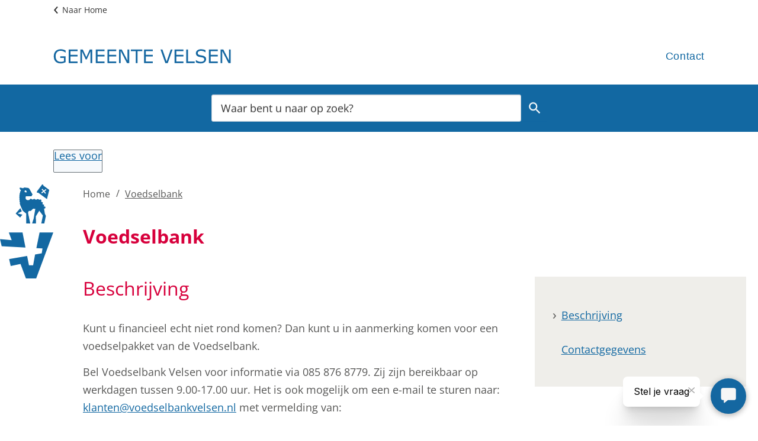

--- FILE ---
content_type: text/html; charset=utf-8
request_url: https://www.velsen.nl/voedselbank
body_size: 19875
content:
<!DOCTYPE html><html lang="nl"><head><meta charSet="utf-8"/><meta name="viewport" content="width=device-width"/><link rel="shortcut icon" href="/images/favicon132a06a277434ee2.ico"/><title>Voedselbank | Gemeente Velsen</title><meta name="description" content="Kunt u financieel echt niet rond komen? Dan kunt u in aanmerking komen voor een voedselpakket van de Voedselbank."/><meta property="og:title" content="Voedselbank"/><meta property="og:type" content="Pagina"/><meta property="og:url" content="https://www.velsen.nl/voedselbank"/><meta property="og:logo" content="https://www.velsen.nl/images/logo47524afe2e9484e2.svg"/><meta property="og:image:width" content="1280"/><meta property="og:image:height" content="670"/><meta property="og:site_name" content="Gemeente Velsen"/><meta property="og:locale" content="nl"/><meta name="twitter:card" content="summary_large_image"/><meta name="twitter:title" content="Voedselbank"/><meta name="twitter:description" content="Kunt u financieel echt niet rond komen? Dan kunt u in aanmerking komen voor een voedselpakket van de Voedselbank."/><link rel="dns-prefetch" href="//cdn1.readspeaker.com"/><link rel="prefetch" href="https://cdn1.readspeaker.com/script/5268/webReader/webReader.js?pids=wr"/><script>/*<![CDATA[*/
(function() {
var sz = document.createElement('script'); sz.type = 'text/javascript'; sz.async = true;
sz.src = '//siteimproveanalytics.com/js/siteanalyze_6006068.js';
var s = document.getElementsByTagName('script')[0]; s.parentNode.insertBefore(sz, s);
})();
/*]]>*/

</script><meta name="next-head-count" content="9"/><link rel="preload" href="/_next/static/css/3a0523ecd1a05ffd.css" as="style"/><link rel="stylesheet" href="/_next/static/css/3a0523ecd1a05ffd.css" data-n-g=""/><noscript data-n-css=""></noscript><script defer="" nomodule="" src="/_next/static/chunks/polyfills-c67a75d1b6f99dc8.js"></script><script src="/_next/static/chunks/webpack-d9bff7b1e856b402.js" defer=""></script><script src="/_next/static/chunks/framework-4507e49ee810f60a.js" defer=""></script><script src="/_next/static/chunks/main-7dd36dfc939f95dd.js" defer=""></script><script src="/_next/static/chunks/pages/_app-0662c70f524dbaad.js" defer=""></script><script src="/_next/static/chunks/17190-99c834aa44aeaf6d.js" defer=""></script><script src="/_next/static/chunks/pages/%5B...path%5D-53a03b82e94f4a48.js" defer=""></script><script src="/_next/static/29a3436c/_buildManifest.js" defer=""></script><script src="/_next/static/29a3436c/_ssgManifest.js" defer=""></script><style id="jss-server-side">.jss25.MuiLink-root:has(svg.external-link-icon) {
  align-items: center;
}
.jss25 svg.external-link-icon {
  font-size: 0.857em;
  min-width: unset !important;
  margin-top: -2px;
  min-height: unset !important;
  margin-inline-start: 0.5em;
}
.jss25 .external-link-container {
  margin: 0;
}
.jss85 {
  max-width: 768px;
  overflow-wrap: break-word;
}
.jss85 .external-link-icon {
  width: 1em;
  font-size: 0.857em;
  max-width: 14px;
  min-width: unset !important;
  margin-left: 0.5em;
}
.jss85 .scrollbox {
  overflow: auto;
  max-width: 100%;
  background-size: 20px 100%, 20px 100%, 10px 100%, 10px 100%;
  background-color: #fff;
  background-image: linear-gradient(to right, #fff, #fff),linear-gradient(to right, #fff, #fff), linear-gradient(to right, rgba(0,0,0,.25), rgba(255,255,255,0)),linear-gradient(to left, rgba(0,0,0,.25), rgba(255,255,255,0));
  background-repeat: no-repeat;
  background-position: left center, right center, left center, right center;
  background-attachment: local, local, scroll, scroll;
}
.jss85 h2, .jss85 h3 {
  margin: 1.5em 0 .5em;
}
.jss85 ul:last-child, .jss85 ol:last-child {
  margin-bottom: 0;
}
.jss85 h2:first-child, .jss85 h3:first-child {
  margin-top: 0;
}
.jss17 {
  width: 100%;
  margin: 0 auto;
  max-width: 1100px;
  padding-left: 20px;
  padding-right: 20px;
}
@media (min-width:768px) {
  .jss17 {
    max-width: 768px;
  }
}
@media (min-width:992px) {
  .jss17 {
    max-width: 992px;
  }
}
@media (min-width:1200px) {
  .jss17 {
    max-width: 1140px;
  }
}
  .jss82.grid-image-update-order .grid-item-image {
    order: -1;
  }
  .jss82 .box {
    max-width: calc(768px + 1rem) !important;
  }
  .jss82 .box  {
    position: relative;
  }
  .jss58 {
    width: 100%;
    margin: 0px auto;
    padding: 10px 0;
  }
@media (min-width:960px) {
  .jss58 {
    padding: 20px 0 80px;
  }
}
  label + .jss58 {
    margin-top: 0;
  }
  .jss58 .MuiFormLabel-root {
    clip: rect(1px,1px,1px,1px);
    height: 1px;
    overflow: hidden;
    position: absolute!important;
  }
  .jss58 .MuiFormLabel-root + .MuiInput-formControl {
    margin-top: 0;
  }
  .jss59 {
    width: 100%;
    height: inherit;
  }
  label + .jss59 {
    margin-top: 0;
  }
  .jss60 {
    padding: 0;
    max-height: 520px;
  }
  .jss62 {
    cursor: pointer;
    margin: 1px;
    padding: 19px;
    border-bottom: 1px solid #ccd5dd;
  }
  .jss62[data-focus="true"] {
    margin: 2px;
    outline: 2px solid #1268a2;
    padding: 18px;
  }
  .jss63 {
    color: #333;
    display: flex;
    z-index: 2;
    position: relative;
    flex-wrap: wrap;
    font-size: 21px;
    font-weight: 600;
    line-height: 1.25;
    margin-bottom: 0;
  }
  .jss63 svg {
    width: 1.8em;
    height: 1.8em;
  }
  .jss64 {
    color: #575756;
    z-index: 2;
    position: relative;
    font-size: 14px;
    font-weight: 400;
    line-height: 1.71;
  }
  .jss65 {
    padding: 0;
  }
  .jss65 a {
    color: #fff;
    display: block;
    padding: 15px 30px;
    font-size: 21px;
    background: #1268a2;
    font-weight: 400;
    line-height: 1;
    border-radius: 4px;
  }
  .jss65 a:hover {
    color: #222;
    background: #0779BF;
  }
  .jss66 {
    margin: 0 5px;
    z-index: 2;
    position: relative;
  }
  .jss66:before {
    top: 1px;
    left: -3px;
    right: -3px;
    height: 1.3em;
    content: "";
    z-index: -1;
    position: absolute;
    background-color: #dddde4;
  }
  .jss67 {
    color: #333;
    width: 100%;
    border: 1px solid #ccd5dd;
    margin: 0 auto;
    display: block;
    padding: 0;
    font-size: 18px;
    box-shadow: inset 0 1px 1px rgb(0 0 0 / 8%);
    transition: border-color .15s ease-in-out,box-shadow .15s ease-in-out;
    line-height: 1.5;
    border-radius: 3px;
    background-color: #fff;
  }
  .jss67 input::placeholder {
    color: #333;
    opacity: 1;
  }
  .jss67 input:focus {
    outline: revert;
  }
  .jss67 .MuiInput-root {
    border: none;
  }
  .jss67 label + .MuiInputBase-root {
    margin-top: 0;
  }
  .jss67 .MuiAutocomplete-inputRoot[class*="MuiInput-root"] .MuiAutocomplete-input:first-child {
    height: 1.1875em;
    padding: 11px 150px 11px 15px;
    line-height: 1.2em;
  }
@media (max-width:959.95px) {
  .jss67 .MuiAutocomplete-inputRoot[class*="MuiInput-root"] .MuiAutocomplete-input:first-child {
    padding: 11px 15px;
    font-size: 16px;
  }
}
  .jss67 .MuiInput-root:before {
    display: none;
  }
  .jss67 .MuiInput-root:after {
    display: none;
  }
  .jss68 {
    color: #ffffff;
    padding: 6px 8px;
    min-width: 2.625rem;
    line-height: 1.5rem;
    margin-left: 0.25rem;
    text-indent: -999999em;
    border-width: 0;
    border-radius: 0;
    background-color: #1268a2;
  }
  .jss68:focus-within, .jss68:focus-visible {
    outline: revert;
  }
  .jss68:hover, .jss68:focus-within, .jss68:focus-visible {
    color: #ffffff;
    border-width: 0;
    background-color: #d7003c;
  }
  .jss68 .MuiButton-endIcon {
    margin: 0;
  }
  .jss68:hover {
    color: #fff !important;
  }
  .jss68 .MuiButton-endIcon svg {
    font-size: 26px;
  }
  .jss53 {
    overflow: hidden;
    position: relative;
    min-height: 80px;
    background-color: #1268a2;
  }
  .jss53 > div:not(.search-container) {
    height: 100%;
  }
  .jss53 div.search-container {
    margin: 0 auto;
    max-width: 586px;
  }
  .jss53 img {
    width: 100%;
    display: block;
    object-fit: cover;
  }
  .jss53 > span {
    aspect-ratio: 3/2;
  }
@media (min-width:768px) {
  .jss53 > span {
    aspect-ratio: 5/2;
  }
}
@media (min-width:960px) {
  .jss53 > span {
    aspect-ratio: 17/4;
  }
}
@media (max-width:767.95px) {
  .jss53 {
    min-height: 80px;
  }
}
  .jss54 {
    display: none;
  }
  .jss55 {
    top: 50%;
    left: 50%;
    height: auto;
    padding: 10px;
    z-index: 20;
    position: absolute;
    transform: translate3d(-50%, -50%, 0);
  }
@media (max-width:767.95px) {
  .jss55 {
    padding: 0 10px;
  }
}
  .jss55 form {
    display: flex;
    padding: 10px 0;
    justify-content: space-between;
  }
  .jss57 {
    max-width: 768px;
    margin-left: auto;
    margin-right: auto;
  }
@media (max-width:767.95px) {
  .jss57 {
    padding-left: 20px;
    padding-right: 20px;
  }
}
  .jss38 {
    display: inline-block;
  }
@media (max-width:767.95px) {
  .open .jss38 .jss45:focus-within, .open .jss38 .jss45:focus-visible {
    outline: -webkit-focus-ring-color auto 2px;
    border-radius: 2px;
    outline-style: solid !important;
  }
}
  .jss40 {
    display: none;
  }
  .jss41 {
    grid-row: 1/2;
    grid-column: 1/2;
  }
@media (max-width:959.95px) {
  .jss41 {
    order: 2;
  }
  .jss41 .jss43 {
    flex-wrap: wrap;
    flex-direction: row;
    justify-content: flex-end;
  }
  .jss41 .jss44 {
    padding-left: 10px;
  }
}
  .jss41 .jss44 + li:before {
    width: 2px;
    height: 16px;
    margin: 0 10px 0 -8px;
    content: "";
    display: inline-block;
    align-self: center;
    background-color: #e8e8e8;
  }
  .jss41 .jss45 {
    color: #1268a2;
    padding: 0;
    font-size: 1.8rem;
    min-width: auto;
    background: none;
    font-family: "Roboto", "Helvetica", "Arial", sans-serif;
    font-weight: 400;
    line-height: 1.66;
    letter-spacing: 0.03333em;
  }
  .jss41 .jss45:hover {
    background: none;
    text-decoration: underline;
  }
@media (max-width:959.95px) {
  .jss41 .jss45 {
    font-size: 1.6rem;
  }
  .jss41 .jss45:before {
    content: none;
    margin-right: 0.5rem;
  }
}
  .jss41 .jss44 a {
    padding: 5px 0;
  }
  .jss41 .jss44.active a {
    text-decoration: underline;
  }
@media (max-width:959.95px) {
  .jss41 .jss44 + li:before {
    display: inline-block;
  }
}
  .jss43 {
    display: flex;
    padding: 0;
  }
  .jss44 {
    color: #ff0000;
    width: auto;
    padding-block: 0;
  }
  .jss44:first-child {
    padding-inline-start: 0;
  }
  .jss44:last-child {
    padding-inline-end: 0;
  }
  .jss45 {
    display: flex;
  }
  .jss47 {
    flex-direction: row;
    justify-content: flex-end;
  }
  .jss48 {
    padding-inline: 8px;
  }
  .jss97 {
    flex-direction: row;
    justify-content: flex-start;
  }
  .jss98 {
    padding-inline: 8px;
  }
  .jss73 {
    width: 0.8em;
    height: 0.8em;
    display: none;
    margin-right: 0.3em;
  }
  .jss49 {
    order: -2;
    align-self: flex-end;
    margin-top: auto;
    margin-right: 0;
    margin-bottom: auto;
  }
@media (min-width:768px) and (max-width:959.95px) {
  .jss49 {
    margin-top: 0;
    margin-right: 20px;
    margin-bottom: -30px;
  }
}
@media (min-width:768px) {
  .jss49 {
    grid-row: 1/2;
    margin-top: auto;
    grid-column: 2/3;
    margin-bottom: auto;
  }
}
  .hero-has-menu .jss49 {
    align-self: auto;
  }
  .jss49:empty {
    display: none;
  }
@media (max-width:959.95px) {
  .hero-has-menu .jss49 {
    order: 3;
    display: flex;
    margin-block-end: 20px;
  }
}
@media (min-width:960px) {
  .hero-has-menu .jss49 {
    order: -2;
    grid-row: 1/2;
    grid-column: 2/3;
  }
}
  .jss50 {
    margin: 0;
    display: flex;
    padding: 0;
    margin-right: -10px;
    justify-content: flex-end;
  }
@media (min-width:768px) {
  .jss50 {
    padding: 0px 0px 0px 20px;
    margin-top: 0;
    justify-content: flex-end;
  }
}
@media (min-width:960px) {
  .jss50 {
    padding: 0px 0px 0px 20px;
  }
}
  .hero-has-menu .jss50 {
    margin-top: 20px;
    justify-content: flex-end;
  }
@media (min-width:960px) {
  .hero-has-menu .jss50 {
    margin-top: 0px;
    margin-left: 20px;
    padding-right: 0px !important;
  }
}
@media (max-width:959.95px) {
  .hero-has-menu .jss50 {
    margin-top: 20px;
    padding-left: 0;
  }
}
  .jss51 {
    width: auto;
    padding-top: 0;
    padding-bottom: 0;
  }
@media (max-width:959.95px) {
  .jss51 {
    padding: 0;
  }
}
  .jss51 + .jss51 {
    margin-left: 10px;
  }
  .hero-has-menu .jss51 {
    padding: 0;
  }
  .hero-has-menu .jss51:last-of-type:not(.active) a {
    margin-right: -8px;
  }
  .jss52 {
    color: #575756;
    display: inline-block;
    padding: 2.5px 10px;
    text-decoration: none;
  }
@media (max-width:959.95px) {
  .jss52 {
    font-size: 1.3rem;
  }
}
  .jss52:hover {
    text-decoration: underline;
  }
  .jss52:hover, .active .jss52 {
    color: #fff;
    border-radius: 0;
    background-color: #1268a2;
  }
  .jss70 {
    width: 100%;
    height: 29px;
    margin: 30px auto 0;
    padding: 0;
    max-width: 1100px;
  }
  .jss70 .rs-player-loadindicator {
    height: 3px !important;
  }
@media (max-width:1279.95px) {
  .jss70 {
    padding: 0 20px;
  }
}
  .jss71 {
    z-index: 1;
    margin-bottom: 0;
  }
  .jss71 .rsbtn_play {
    float: left;
    border: 1px solid #677077;
    height: 2.17em;
    display: inline-block;
    z-index: 0;
    position: relative;
    background: #f6f9fc;
    box-sizing: inherit;
    line-height: 1;
    border-radius: 2px;
  }
  .jss71 .rsbtn .rsbtn_play .rsbtn_left .rsbtn_text span {
    padding-left: 0;
    padding-right: 0;
  }
  .jss71 .rsbtn_tooltoggle {
    top: 50%;
    left: 0;
    color: #333;
    width: 1.8em;
    border: 1px solid #677077;
    height: 50%;
    margin: 0;
    display: block!important;
    outline: 0;
    padding: 0;
    z-index: 1;
    position: absolute;
    background: #f6f9fc;
    box-sizing: border-box;
    text-align: center;
    font-weight: 400;
    line-height: 10px;
    border-radius: 0;
    text-transform: none;
    text-decoration: none;
  }
  .jss80 {
    padding: 30px 0 ;
    border-bottom: 1px solid #e8e8e8;
    pointer-events: none;
  }
  .jss80 > * {
    pointer-events: all;
  }
  .jss80 > div + div {
    margin-top: 20px;
  }
  .jss80:last-child {
    border-bottom-width: 0;
  }
  .jss80 h2 {
    font-size: 3.2rem;
    font-weight: 400;
    line-height: 1.25;
  }
  .jss80 h3, .jss80 h4 {
    margin: 1.5em 0 .5em;
  }
  .jss80 .attachment-List--no-title {
    margin-top: 1.5em;
  }
  .jss80 ~ .component-faq {
    padding: 60px 0 0;
    margin-top: -30px;
  }
@media (max-width:959.95px) {
  .jss80 h3, .jss80 h4 {
    font-size: 1.8rem;
    line-height: 1.25;
  }
}
@media (max-width:959.95px) {
  .jss80 h2 {
    font-size: 2.4rem;
  }
}
  .jss86 {
    padding: 80px 0;
    overflow: hidden;
    box-shadow: none;
    background-color: #1268a2;
  }
  .jss86 .scrollbox {
    background-color: transparent !important;
    background-image: none !important;
  }
  .jss86 table tr th, .jss86 table tr td {
    padding: 4px;
  }
  .jss86 h2:first-of-type {
    margin-top: 0;
  }
  .jss86 h2 {
    font-size: 2.1rem;
    line-height: 1.25;
    margin-bottom: 20px;
  }
  .jss86 ul {
    margin-top: 18px;
    padding-left: 18px;
  }
  .jss86 a {
    color: #1268a2;
    text-decoration: underline;
  }
  .jss86 h2, .jss86 h3, .jss86 h4, .jss86 p, .jss86 a, .jss86 li, .jss86 td, .jss86 th, .jss86 .component-richtext a.MuiLink-underlineHover {
    color: #fff;
  }
  .jss86 a:hover {
    color: #fff!important;
  }
  .jss86 table tr {
    border-bottom: 1px solid #e8e8e8;
  }
  .jss86 table a {
    color: #fff !important;
    text-decoration: underline !important;
  }
  .jss86 table a:hover {
    text-decoration-color: #d7003c !important;
  }
  .jss86 table tr:last-child {
    border-width: 0;
  }
  .jss86 a:hover {
    text-decoration-color: #d7003c;
  }
@media (max-width:767.95px) {
  .jss86 ul {
    margin-top: 16px;
  }
}
  .jss86 ul li::marker {
    color: #fff;
    font-weight: 600;
  }
@media (max-width:767.95px) {
  .jss86 h2 {
    font-size: 1.8rem;
    line-height: 1.25;
  }
}
  .jss88 {
    width: 50%;
  }
@media (max-width:959.95px) {
  .jss88 {
    width: 100%;
  }
}
  .jss88:first-of-type {
    padding-right: 40px;
  }
  .jss88 > div:first-child {
    margin-top: 0;
    padding-top: 0;
  }
  .jss88 > div:first-child > *:first-child {
    margin-top: 0;
    padding-top: 0;
  }
  .jss89 {
    width: 100%;
    display: flex;
    flex-wrap: wrap;
    list-style: none;
    padding-left: 0 !important;
    flex-direction: column;
  }
  .jss89 svg {
    color: #fff;
  }
  .jss89 a:hover {
    text-decoration: underline;
  }
  .jss90 a {
    text-decoration: none;
  }
  .jss90 a:hover {
    text-decoration: underline;
  }
  .jss91 {
    display: flex;
    align-items: center;
  }
  .jss91:hover {
    text-decoration: underline;
  }
  .jss91[href^="http://"]:after, .jss91[href^="https://"]:after {
    margin-left: 6px;
  }
  .jss92 {
    padding-left: 5px;
  }
  .jss93 {
    padding-top: 40px;
  }
  .jss94 {
    color: #fff;
    display: flex;
    border-top: 1px solid #fff;
    margin-top: 100px;
    padding-top: 30px;
    justify-content: space-between;
  }
  .jss94 a {
    color: #fff;
    text-decoration: unset;
  }
  .jss94 a:hover {
    text-decoration: underline;
  }
  .jss95 nav {
    display: block;
  }
@media (max-width:959.95px) {
  .jss95 nav ul {
    padding: 0 2rem;
    flex-wrap: wrap;
  }
  .jss95 nav li {
    padding: 0 0.8rem 0 0;
  }
}
  .jss96 {
    display: none;
  }
  .jss26 {
    margin-bottom: 0;
  }
  .jss26 span {
    display: inline-block;
    text-indent: -999em;
  }
  .jss27 {
    display: grid;
    min-height: 0;
    grid-row-gap: 20px;
    padding-left: 0;
    padding-right: 0;
    flex-direction: column;
    grid-template-rows:  1fr auto;
    grid-template-columns: 1fr;
  }
@media (max-width:959.95px) {
  .jss27 {
    align-items: flex-start;
  }
}
@media (min-width:960px) {
  .jss27 {
    padding-top: 20px;
    grid-row-gap: 20px;
    grid-template-rows:  1fr;
    grid-template-columns: 1fr auto;
  }
}
@media (max-width:959.95px) {
  .hero-has-menu .jss27 {
    min-height: unset;
  }
}
  .hero-has-menu .jss28 {
    display: grid;
    align-self: normal;
    grid-template-rows: 40px 1fr;
    grid-template-columns: 1fr auto;
  }
@media (min-width:768px) {
  .jss28 {
    display: grid;
    grid-row: 1/3;
    grid-column: 2/3;
    grid-template-columns: 1fr auto;
  }
}
@media (max-width:1279.95px) {
  .jss28 {
    grid-row: 1/2;
    grid-column-gap: 20px;
  }
}
@media (min-width:960px) {
  .jss28 {
    grid-row: 1/2;
  }
}
@media (max-width:959.95px) {
  .hero-has-menu .jss28 {
    top: 129px;
    left: 0;
    width: 100%;
    height: 100dvh;
    display: none;
    padding: 40px 16px 0 16px;
    z-index: 101;
    position: fixed;
    justify-content: flex-end;
    background-color: #efeeea;
  }
  .hero-has-menu .jss28.open {
    height: calc(100dvh - 129px);
    display: flex;
    overflow-y: scroll;
    justify-content: normal;
    overscroll-behavior: contain;
  }
@media (max-width:767.95px) {
  .hero-has-menu .jss28 {
    top: 119px;
  }
  .hero-has-menu .jss28.open {
    height: calc(100dvh - 119px);
  }
}
  .hero-has-menu .jss28.open::-webkit-scrollbar {
    display: none;
  }
  .hero-has-menu .jss28.open a {
    color: #575756;
  }
}
  .jss29 {
    width: 100%;
  }
  .jss30 {
    display: none;
  }
  .jss31 {
    width: 300px;
    margin: 0 auto;
    display: block;
    padding: 0;
    margin-left: 0;
  }
  .jss31 img {
    height: auto;
    display: block;
    max-width: 100%;
  }
@media (max-width:767.95px) {
  .jss31 {
    width: 200px;
    margin: 0;
    padding: 0;
  }
}
  .jss31 a {
    display: block;
  }
@media (min-width:960px) {
  .jss31 {
    grid-row: 1/2;
    grid-column: 1/2;
  }
}
@media (max-width:1279.95px) {
  .jss31 {
    grid-row: unset;
  }
}
  .jss31 h1 span {
    clip: rect(0 0 0 0);
    width: 1px;
    border: 0;
    height: 1px;
    margin: -1px;
    overflow: hidden;
    position: absolute;
    word-wrap: normal;
    white-space: nowrap;
  }
@media (min-width:960px) {
  .hero-has-menu .jss31 {
    order: 1;
  }
}
@media (max-width:959.95px) {
  .hero-has-menu .jss31 {
    padding: 10px 0 20px 0;
  }
}
  .hero-has-menu .jss31 h1 span {
    height: 0;
    display: block;
  }
  .hero-has-menu .jss31 img {
    height: auto;
    display: block;
    max-width: 100%;
  }
  .jss32 {
    display: none;
    min-height: 30px;
  }
@media (max-width:959.95px) {
  .jss32 {
    padding-top: 0;
  }
}
@media (min-width:768px) {
  .jss32 {
    display: flex;
  }
}
  .jss32 .breadcrumbs {
    padding-left: 0;
  }
  .jss32 a {
    color: #333;
  }
  .hero-has-menu .jss32 {
    display: block;
  }
@media (min-width:768px) {
  .hero-has-menu .jss32 {
    display: none;
  }
}
  .jss32 .breadcrumbs li {
    list-style: none;
  }
  .jss33 {
    display: none;
  }
  .hero-has-menu .jss33 {
    top: 0;
    left: 0;
    width: 100%;
    display: none;
    padding: 1rem 1rem 1rem 2rem;
    z-index: 102;
    position: fixed;
    background: #fff;
    box-shadow: none;
  }
@media (max-width:959.95px) {
  .hero-has-menu .jss33 {
    display: flex;
  }
}
  .mobile-menu-open .hero-has-menu .jss33 {
    box-shadow: 0 1px 3px rgb(0 0 0 / 20%);
    background-color: #fff;
    background-image: none;
  }
  .hero-has-menu .jss34 {
    color: #1268a2;
    font-size: 1.5rem;
    font-weight: bold;
    line-height: 1;
    background-color: transparent;
  }
  .jss34:focus {
    outline: revert;
  }
  .hero-has-menu .jss34:hover {
    background-color: transparent;
  }
  .jss18 {
    display: flex;
    flex-wrap: wrap;
    padding-left: 0;
    padding-block-end: 20px;
  }
@media (max-width:959.95px) {
  .jss18 {
    padding-block-end: 15px;
  }
}
  .has-highlighted-top-tasks .jss18 {
    transform: none;
    padding-bottom: 30px;
  }
  .jss18 svg {
    display: none;
  }
  .jss19 {
    display: none;
  }
@media (min-width:768px) {
  .jss19 {
    display: flex;
  }
}
  .jss20 {
    position: relative;
    list-style: none;
    padding-right: 10px;
  }
  .jss20:after {
    display: none;
  }
  .jss20:first-of-type a {
    padding-left: 0;
  }
  .jss20:first-of-type a:before {
    display: none;
  }
  .jss21 {
    color: #575756;
    position: relative;
    font-size: 1.6rem;
    line-height: 1.71;
    padding-left: 15px;
  }
  .jss21:before {
    top: 0;
    left: 0;
    content: "/";
    position: absolute;
    font-size: 1.6rem;
    font-weight: 400;
    line-height: 1.3;
  }
  .jss21:hover {
    color: #1268a2;
  }
  .jss22 {
    position: relative;
    font-size: 1.4rem;
    line-height: 1.71;
    padding-left: 15px;
  }
  .jss22:before {
    top: 0;
    left: 0;
    content: "\2039";
    position: absolute;
    font-size: 30px;
    font-weight: 100;
    line-height: 1.3rem;
  }
  .jss23 {
    transform: rotate(180deg);
    margin-right: 5px;
  }
  .jss24 {
    position: relative;
    padding-right: 10px;
  }
  .jss5 {
    display: flex;
    padding: 0 0 20px;
    align-items: stretch;
    flex-direction: column;
    background-color: #fff;
  }
@media (max-width:959.95px) {
  .jss5 {
    padding: 0 0 20px;
  }
}
  .jss5 .jss10 {
    display: block;
  }
  .jss5.hero-has-menu {
    display: flex;
    padding: 0;
    position: relative;
    flex-direction: column;
  }
  .jss6 {
    margin-bottom: 0;
  }
  .jss6 span {
    display: inline-block;
    text-indent: -999em;
  }
  .jss7 {
    display: grid;
    min-height: 0;
    grid-row-gap: 20px;
    padding-left: 0;
    padding-right: 0;
    flex-direction: column;
    grid-template-rows:  1fr auto;
    grid-template-columns: 1fr;
  }
@media (max-width:959.95px) {
  .jss7 {
    align-items: flex-start;
  }
}
@media (min-width:960px) {
  .jss7 {
    padding-top: 20px;
    grid-row-gap: 20px;
    grid-template-rows:  1fr;
    grid-template-columns: 1fr auto;
  }
}
@media (max-width:959.95px) {
  .hero-has-menu .jss7 {
    min-height: unset;
  }
}
  .hero-has-menu .jss8 {
    display: grid;
    align-self: normal;
    grid-template-rows: 40px 1fr;
    grid-template-columns: 1fr auto;
  }
@media (min-width:768px) {
  .jss8 {
    display: grid;
    grid-row: 1/3;
    grid-column: 2/3;
    grid-template-columns: 1fr auto;
  }
}
@media (max-width:1279.95px) {
  .jss8 {
    grid-row: 1/2;
    grid-column-gap: 20px;
  }
}
@media (min-width:960px) {
  .jss8 {
    grid-row: 1/2;
  }
}
@media (max-width:959.95px) {
  .hero-has-menu .jss8 {
    top: 129px;
    left: 0;
    width: 100%;
    height: 100dvh;
    display: none;
    padding: 40px 16px 0 16px;
    z-index: 101;
    position: fixed;
    justify-content: flex-end;
    background-color: #efeeea;
  }
  .hero-has-menu .jss8.open {
    height: calc(100dvh - 129px);
    display: flex;
    overflow-y: scroll;
    justify-content: normal;
    overscroll-behavior: contain;
  }
@media (max-width:767.95px) {
  .hero-has-menu .jss8 {
    top: 119px;
  }
  .hero-has-menu .jss8.open {
    height: calc(100dvh - 119px);
  }
}
  .hero-has-menu .jss8.open::-webkit-scrollbar {
    display: none;
  }
  .hero-has-menu .jss8.open a {
    color: #575756;
  }
}
  .jss9 {
    width: 100%;
  }
  .jss10 {
    width: 300px;
    margin: 0 auto;
    display: block;
    padding: 0;
    margin-left: 0;
  }
  .jss10 img {
    height: auto;
    display: block;
    max-width: 100%;
  }
@media (max-width:767.95px) {
  .jss10 {
    width: 200px;
    margin: 0;
    padding: 0;
  }
}
  .jss10 a {
    display: block;
  }
@media (min-width:960px) {
  .jss10 {
    grid-row: 1/2;
    grid-column: 1/2;
  }
}
@media (max-width:1279.95px) {
  .jss10 {
    grid-row: unset;
  }
}
  .jss10 h1 span {
    clip: rect(0 0 0 0);
    width: 1px;
    border: 0;
    height: 1px;
    margin: -1px;
    overflow: hidden;
    position: absolute;
    word-wrap: normal;
    white-space: nowrap;
  }
@media (min-width:960px) {
  .hero-has-menu .jss10 {
    order: 1;
  }
}
@media (max-width:959.95px) {
  .hero-has-menu .jss10 {
    padding: 10px 0 20px 0;
  }
}
  .hero-has-menu .jss10 h1 span {
    height: 0;
    display: block;
  }
  .hero-has-menu .jss10 img {
    height: auto;
    display: block;
    max-width: 100%;
  }
  .jss11 {
    display: none;
    min-height: 30px;
  }
@media (max-width:959.95px) {
  .jss11 {
    padding-top: 0;
  }
}
@media (min-width:768px) {
  .jss11 {
    display: flex;
  }
}
  .jss11 .breadcrumbs {
    padding-left: 0;
  }
  .jss11 a {
    color: #333;
  }
  .hero-has-menu .jss11 {
    display: block;
  }
@media (min-width:768px) {
  .hero-has-menu .jss11 {
    display: none;
  }
}
  .jss11 .breadcrumbs li {
    list-style: none;
  }
  .jss12 {
    display: none;
  }
  .hero-has-menu .jss12 {
    top: 0;
    left: 0;
    width: 100%;
    display: none;
    padding: 1rem 1rem 1rem 2rem;
    z-index: 102;
    position: fixed;
    background: #fff;
    box-shadow: none;
  }
@media (max-width:959.95px) {
  .hero-has-menu .jss12 {
    display: flex;
  }
}
  .mobile-menu-open .hero-has-menu .jss12 {
    box-shadow: 0 1px 3px rgb(0 0 0 / 20%);
    background-color: #fff;
    background-image: none;
  }
  .hero-has-menu .jss13 {
    color: #1268a2;
    font-size: 1.5rem;
    font-weight: bold;
    line-height: 1;
    background-color: transparent;
  }
  .jss13:focus {
    outline: revert;
  }
  .hero-has-menu .jss13:hover {
    background-color: transparent;
  }
  .jss74 {
    margin: 40px 0;
    position: relative;
  }
  .jss75 {
    top: 40px;
    padding: 30px;
    position: sticky;
    background-color: #efeeea;
  }
@media (max-width:959.95px) {
  .jss75 {
    top: -1px;
    width: calc(100% + 40px);
    margin: 0 -20px;
    padding: 10px 20px;
    position: relative;
  }
  .jss75.isSticky {
    top: 70px;
    margin: 0;
    padding: 0;
    position: fixed;
  }
  .jss75 .cta-button, .jss75 .telephone-button {
    display: none;
  }
  .jss75.isSticky .open li {
    display: block;
  }
  .jss75.isSticky .open .cta-button, .jss75.isSticky .open .telephone-button {
    display: block;
  }
  .jss75.isSticky li > a {
    padding: 0 50px 0 20px;
  }
  .jss75.isSticky li.section_menu_cta > div {
    padding-left: 20px;
  }
  .jss75.isSticky .wrapper > svg {
    pointer-events: none;
  }
}
  .jss75 .cta-button, .jss75 .telephone-button {
    display: none;
  }
  .jss75.isSticky {
    top: 0;
    left: 0;
    right: 0;
    width: 100vw;
    padding: 0 20px;
    z-index: 1;
    position: fixed;
    background-color: #fff;
  }
  .jss75 ul {
    margin: 0;
    padding: 0;
  }
  .jss75 .wrapper {
    padding: 0;
  }
@media (max-width:959.95px) {
  .jss75.isSticky:has(.section_menu_list.open) {
    bottom: 0;
    overflow-x: hidden;
    overflow-y: scroll;
  }
}
@media (min-width:960px) {
  .jss75.positionSticky {
    max-height: calc(100dvh - 80px);
    overflow-y: auto;
  }
}
@media (min-width:960px) {
  .jss75.showCta .cta-button, .jss75.showCta .telephone-button {
    display: block;
  }
}
  .jss76 {
    left: 0;
    right: 0;
    bottom: -1px;
    position: absolute;
  }
  .jss77 {
    width: 100%;
    border: 0;
    cursor: pointer;
    margin: 10px 0;
    display: block;
    outline: none;
    padding: 10px 15px 8px;
    text-align: start;
    text-transform: none;
    text-decoration: none;
    background-color: transparent;
  }
  .jss77:not(:has(.active)) svg {
    display: none;
  }
  .jss77 a {
    color: #1268a2;
  }
  .jss77.active {
    position: relative;
    font-weight: normal;
  }
@media (max-width:959.95px) {
  .jss77 {
    display: block;
    padding: 10px 0 8px;
  }
  .isSticky .jss77 {
    display: none;
  }
  .jss77 a {
    display: block;
  }
  .jss77.active {
    margin: 0;
    display: block;
  }
}
  .jss77.active::before {
    top: 0.4rem;
    left: 0;
    content: "\203A";
    position: absolute;
    font-size: 2.3rem;
  }
@media (max-width:959.95px) {
  .jss77.active::before {
    content: none;
  }
}
  .jss77 a:hover {
    text-decoration: underline;
  }
  .jss78 {
    width: 100%;
    border: 0;
    cursor: pointer;
    margin: 10px 0 0;
    display: none;
    padding: 10px 15px 8px;
    text-align: start;
    text-decoration: none;
  }
  .jss78 a {
    margin: 0;
  }
@media (max-width:959.95px) {
  .jss78 {
    display: none;
  }
  .section_menu_list.open .jss78 {
    display: block;
    padding: 10px 0 8px;
  }
  .isSticky .jss78 {
    display: none;
  }
  .jss78.active {
    margin: 0;
    display: block;
  }
}
@media (min-width:960px) {
  .showCta .jss78 {
    display: block;
  }
}
  .jss79 {
    top: 10px;
    right: 20px;
    width: 25px;
    height: 25px;
    margin: 0;
    display: none;
    position: absolute;
    font-size: 2.5rem;
  }
@media (max-width:959.95px) {
  .isSticky .jss79 {
    display: inline-block;
  }
}
  .open + .jss79 {
    transform: rotate(180deg);
  }
  .jss1 .task-introduction {
    margin-bottom: 1.56rem;
  }
  .jss1 section > h2 {
    color: #d7003c;
  }
  .jss1 .section-menu--right {
    order: 2;
  }
  .jss3 {
    width: 100%;
    margin-bottom: 20px;
    background-color: #efeeea;
  }
  .jss4 {
    padding: 30px 20px;
  }
@media (max-width:959.95px) {
  .jss4 {
    padding: 20px;
  }
}
@media (min-width:768px) {
  .jss4 {
    max-width: 992px;
  }
}
@media (min-width:1200px) {
  .jss4 {
    max-width: 1140px;
  }
}
  .jss4 section:first-of-type {
    padding-top: 0px;
  }</style><div><style data-emotion="css "></style></div></head><body class=""><script type="application/javascript">performance.mark("body-start")</script><script type="application/javascript">performance.mark("main-start")</script><div id="__next" data-reactroot=""><style data-emotion="css-global fz0mxg">font:@font-face{font-family:"Open Sans";font-style:normal;font-weight:400;font-stretch:100%;font-display:swap;src:url('/fonts/open-sans-v26-latin-regular82fd58537a22e18c.woff2') format('woff2'),url('/fonts/open-sans-v26-latin-regularaa02e5998153a7ac.woff') format('woff');}@font-face{font-family:"Open Sans";font-style:italic;font-weight:400;font-stretch:100%;font-display:swap;src:url('/fonts/open-sans-v26-latin-italicf6249c6067786d9d.woff2') format('woff2'),url('/fonts/open-sans-v26-latin-italic9acf5e63e76651f0.woff') format('woff');}@font-face{font-family:"Open Sans";font-style:normal;font-weight:600;font-stretch:100%;font-display:swap;src:url('/fonts/open-sans-v26-latin-60077ab1371e21c2870.woff2') format('woff2'),url('/fonts/open-sans-v26-latin-600e664a7a763f6dba4.woff') format('woff');}@font-face{font-family:"Open Sans";font-style:Italic;font-weight:600;font-stretch:100%;font-display:swap;src:url('/fonts/open-sans-v26-latin-600italica058a1e69dca0894.woff2') format('woff2'),url('/fonts/open-sans-v26-latin-600italiccaa434bd859c25ef.woff') format('woff');}@font-face{font-family:"Open Sans";font-style:normal;font-weight:700;font-stretch:100%;font-display:swap;src:url('/fonts/open-sans-v26-latin-700b912b613c6155da9.woff2') format('woff2'),url('/fonts/open-sans-v26-latin-700055d9f07c895be2b.woff') format('woff');}@font-face{font-family:"Open Sans";font-style:italic;font-weight:700;font-stretch:100%;font-display:swap;src:url('/fonts/open-sans-v26-latin-700italica94b9cc9137fdde2.woff2') format('woff2'),url('/fonts/open-sans-v26-latin-700italicc87f5cc3013c9121.woff') format('woff');}html{font-size:62.5%;}@media (prefers-color-scheme: dark){body{background-color:#fff!important;}}body{background-color:#fff;}.visually-hidden{clip:rect(0 0 0 0);width:1px;border:0;height:1px;margin:-1px;overflow:hidden;position:absolute;word-wrap:normal;white-space:nowrap;}#main_content{position:relative;}@media screen and (min-width: 1340px){#main_content{max-width:1240px;padding-left:140px;margin:0 calc(((100vw - 1240px)/2) + 70px) 0 calc((100vw - 1240px)/2 - 70px);}}@media screen and (max-width: 1339px) and (min-width: 960px){#main_content{padding-left:140px;margin:0 auto;max-width:none;}}@media screen and (min-width: 960px){#main_content:before{content:url("data:image/svg+xml,%3Csvg xmlns=%22http://www.w3.org/2000/svg%22 viewBox=%220 0 198.43 350.69%22%3E%3Cdefs%3E%3Cstyle%3E.cls-1%7Bfill:%231368a2;%7D%3C/style%3E%3C/defs%3E%3Cg id=%22Layer_2%22 data-name=%22Layer 2%22%3E%3Cg id=%22Layer_1-2%22 data-name=%22Layer 1%22%3E%3Cpolygon class=%22cls-1%22 points=%2281.16 100.32 65.61 108.12 83.51 112.75 74.91 123.45 58.26 108.5 75.64 88.58 81.16 100.32%22/%3E%3Cpolygon class=%22cls-1%22 points=%2239.85 304.56 33.98 278.51 100.99 266.75 107.87 301.64 123.32 301.64 130.61 261.56 155.43 257.2 158.21 238.98 135.45 237.67 147.32 179.12 198.43 179.12 134.71 350.69 96.51 350.69 76.4 296.54 39.85 304.56%22/%3E%3Cpolygon class=%22cls-1%22 points=%226.25 230.33 0 204.03 43.57 207.83 32.8 179.12 83.88 179.12 94.89 235.35 6.25 230.33%22/%3E%3Cpath class=%22cls-1%22 d=%22M156.38.75c.85-1.15,4.7-1.66,5.17,3.63l21.89,16L174.86,54.7l-33.2-24.39a2.76,2.76,0,0,1-2.44.7c-1.6-.37-3.4-2.41-1.33-5.31Zm16.27,19.66-2.4-3-6.84,5.26L158,16.08l-3,2.34L160.38,25l-6.84,5.25,2.41,3L162.79,28l5.4,6.62,3-2.34-5.39-6.6Z%22/%3E%3Cpath class=%22cls-1%22 d=%22M99.91,29.43,98.4,25c.21-.1.4-.19.38-.25s-.26,0-.52,0a3,3,0,0,0-.3-.43c.26-.19.52-.38.49-.44s-.42.05-.74.16l-.29-.26c.21-.29.52-.64.47-.7s-.85.48-.91.43.27-1,.18-1.08-.84.86-1,.79.23-1.19.11-1.24-.62,1-.75,1-.06-1.22-.2-1.23-.35,1.14-.48,1.14-.36-1.15-.48-1.14-.08,1.19-.21,1.23-.62-1-.75-1,.23,1.18.11,1.24-.85-.87-1-.79.51,1.09.4,1.18-1-.65-1.12-.53.75.93.67,1-1.16-.37-1.22-.25,1,.73.9.86S91,24.57,91,24.7s1.1.48,1.09.62-1.2.21-1.2.34,1.18.22,1.2.35-1.12.49-1.09.61,1.2-.07,1.25.05-1,.74-.9.86,1.08-.34,1.17-.25-.71,1-.62,1.06.85-.52.91-.46-.26,1.05-.19,1.1.37-.28.62-.52a2,2,0,0,0,.31.27c-.07.33-.14.67-.07.7s.21-.22.37-.48a3.67,3.67,0,0,0,.48.26c0,.24,0,.45.1.45s.11-.16.18-.36a2.05,2.05,0,0,0,.65.13h4.69m67.1,80,3.84,7.86-5.91,28.1H153.82l5.82-29.53L146.28,98l-12.84,20.88.53,26.56H119.58l5.64-17.56,6.29-36.76-8.1-.53-8.45,8h-7.22a10.26,10.26,0,0,0-2.76,9.92s-.91-4.45,7.61,36.94H97.84l-.17-36.51-13.08-11S75,77.24,74.27,73.75c-1.06-5.17.25-4.49-.07-6.92-.15-1.11-1.36-2.31-1.51-3.78-.13-1.21.77-2.62.65-4S72.08,56.55,72,55.2s.89-2.65.84-4-1.11-2.6-1.11-3.91,1-2.62,1.1-3.92c0-1.14-.91-2.34-.79-3.42s1.32-2.11,1.5-3.18-.6-2.45-.35-3.49,1.57-2,1.88-3-.29-2.54.06-3.52c.44-1.19,1.83-1.85,2.21-2.73s.52-1.87.11-2.34c-2.26-2.6-5-6.5-4.56-8.43.28-1.09,2.25-1.37,3.31-1.34,3,.06,9.24,3.89,11.4,1.13a5.75,5.75,0,0,1,3.71-1.52L104,12.84a8.21,8.21,0,0,1,5.47,3.67l10.89,19.34a2.49,2.49,0,0,1-1.44,4c.39,3.84-2.27,4.44-3.65,4.44h-19a27,27,0,0,0-1,5.62c0,4.76,3,8.62,7.44,8.62h3.82c4.19,0,5-5.17,8-5.17,2.81,0,4,2.88,6.53,2.88s3.52-2.26,6.46-2.26,3.54,2.88,6.38,2.88,3.56-2.26,6.53-2.26c3.31,0,4.07,2.43,5.83,2.43,2.24,0,3.15-.71,4.56-.75a3.28,3.28,0,0,1,2.84,5.08,2.88,2.88,0,0,0,.11,2.93c1.27,2.25,3.8.35,5.22,2.87,1.54,2.71-1.85,4.06-.52,6.28,1.49,2.53,4.15.27,5.53,2.82,1.23,2.28-1.12,3.63-.76,5.48.12.61.79,1.18.95,1.11s0-1.45.21-1.48.43,1.37.6,1.37.39-1.4.56-1.39.1,1.44.26,1.47.7-1.27.86-1.21-.24,1.42-.1,1.5,1-1.06,1.14-1-.58,1.31-.45,1.41,1.21-.78,1.32-.65-.87,1.13-.78,1.26,1.38-.47,1.46-.33-1.12.9-1.06,1,1.45-.13,1.49,0-1.3.61-1.28.77,1.43.22,1.44.39-1.41.26-1.43.42,1.35.57,1.3.73-1.42-.08-1.48.08,1.17.86,1.09,1-1.37-.42-1.46-.28.92,1.12.82,1.24-1.23-.73-1.36-.62.65,1.31.51,1.4-1-1-1.17-.93.3,1.43.14,1.49-.74-1.22-.91-1.18,0,1.45-.21,1.47-.43-1.37-.59-1.37-.41,1.41-.57,1.39-.1-1.44-.25-1.46-.22.21-.37.48Z%22/%3E%3C/g%3E%3C/g%3E%3C/svg%3E");position:absolute;width:90px;height:226px;left:0;}}@media screen and (max-width: 959px){#main_content{padding-bottom:260px;}#main_content:after{content:url("data:image/svg+xml,%3Csvg xmlns=%22http://www.w3.org/2000/svg%22 viewBox=%220 0 198.43 350.69%22%3E%3Cdefs%3E%3Cstyle%3E.cls-1%7Bfill:%231368a2;%7D%3C/style%3E%3C/defs%3E%3Cg id=%22Layer_2%22 data-name=%22Layer 2%22%3E%3Cg id=%22Layer_1-2%22 data-name=%22Layer 1%22%3E%3Cpolygon class=%22cls-1%22 points=%2281.16 100.32 65.61 108.12 83.51 112.75 74.91 123.45 58.26 108.5 75.64 88.58 81.16 100.32%22/%3E%3Cpolygon class=%22cls-1%22 points=%2239.85 304.56 33.98 278.51 100.99 266.75 107.87 301.64 123.32 301.64 130.61 261.56 155.43 257.2 158.21 238.98 135.45 237.67 147.32 179.12 198.43 179.12 134.71 350.69 96.51 350.69 76.4 296.54 39.85 304.56%22/%3E%3Cpolygon class=%22cls-1%22 points=%226.25 230.33 0 204.03 43.57 207.83 32.8 179.12 83.88 179.12 94.89 235.35 6.25 230.33%22/%3E%3Cpath class=%22cls-1%22 d=%22M156.38.75c.85-1.15,4.7-1.66,5.17,3.63l21.89,16L174.86,54.7l-33.2-24.39a2.76,2.76,0,0,1-2.44.7c-1.6-.37-3.4-2.41-1.33-5.31Zm16.27,19.66-2.4-3-6.84,5.26L158,16.08l-3,2.34L160.38,25l-6.84,5.25,2.41,3L162.79,28l5.4,6.62,3-2.34-5.39-6.6Z%22/%3E%3Cpath class=%22cls-1%22 d=%22M99.91,29.43,98.4,25c.21-.1.4-.19.38-.25s-.26,0-.52,0a3,3,0,0,0-.3-.43c.26-.19.52-.38.49-.44s-.42.05-.74.16l-.29-.26c.21-.29.52-.64.47-.7s-.85.48-.91.43.27-1,.18-1.08-.84.86-1,.79.23-1.19.11-1.24-.62,1-.75,1-.06-1.22-.2-1.23-.35,1.14-.48,1.14-.36-1.15-.48-1.14-.08,1.19-.21,1.23-.62-1-.75-1,.23,1.18.11,1.24-.85-.87-1-.79.51,1.09.4,1.18-1-.65-1.12-.53.75.93.67,1-1.16-.37-1.22-.25,1,.73.9.86S91,24.57,91,24.7s1.1.48,1.09.62-1.2.21-1.2.34,1.18.22,1.2.35-1.12.49-1.09.61,1.2-.07,1.25.05-1,.74-.9.86,1.08-.34,1.17-.25-.71,1-.62,1.06.85-.52.91-.46-.26,1.05-.19,1.1.37-.28.62-.52a2,2,0,0,0,.31.27c-.07.33-.14.67-.07.7s.21-.22.37-.48a3.67,3.67,0,0,0,.48.26c0,.24,0,.45.1.45s.11-.16.18-.36a2.05,2.05,0,0,0,.65.13h4.69m67.1,80,3.84,7.86-5.91,28.1H153.82l5.82-29.53L146.28,98l-12.84,20.88.53,26.56H119.58l5.64-17.56,6.29-36.76-8.1-.53-8.45,8h-7.22a10.26,10.26,0,0,0-2.76,9.92s-.91-4.45,7.61,36.94H97.84l-.17-36.51-13.08-11S75,77.24,74.27,73.75c-1.06-5.17.25-4.49-.07-6.92-.15-1.11-1.36-2.31-1.51-3.78-.13-1.21.77-2.62.65-4S72.08,56.55,72,55.2s.89-2.65.84-4-1.11-2.6-1.11-3.91,1-2.62,1.1-3.92c0-1.14-.91-2.34-.79-3.42s1.32-2.11,1.5-3.18-.6-2.45-.35-3.49,1.57-2,1.88-3-.29-2.54.06-3.52c.44-1.19,1.83-1.85,2.21-2.73s.52-1.87.11-2.34c-2.26-2.6-5-6.5-4.56-8.43.28-1.09,2.25-1.37,3.31-1.34,3,.06,9.24,3.89,11.4,1.13a5.75,5.75,0,0,1,3.71-1.52L104,12.84a8.21,8.21,0,0,1,5.47,3.67l10.89,19.34a2.49,2.49,0,0,1-1.44,4c.39,3.84-2.27,4.44-3.65,4.44h-19a27,27,0,0,0-1,5.62c0,4.76,3,8.62,7.44,8.62h3.82c4.19,0,5-5.17,8-5.17,2.81,0,4,2.88,6.53,2.88s3.52-2.26,6.46-2.26,3.54,2.88,6.38,2.88,3.56-2.26,6.53-2.26c3.31,0,4.07,2.43,5.83,2.43,2.24,0,3.15-.71,4.56-.75a3.28,3.28,0,0,1,2.84,5.08,2.88,2.88,0,0,0,.11,2.93c1.27,2.25,3.8.35,5.22,2.87,1.54,2.71-1.85,4.06-.52,6.28,1.49,2.53,4.15.27,5.53,2.82,1.23,2.28-1.12,3.63-.76,5.48.12.61.79,1.18.95,1.11s0-1.45.21-1.48.43,1.37.6,1.37.39-1.4.56-1.39.1,1.44.26,1.47.7-1.27.86-1.21-.24,1.42-.1,1.5,1-1.06,1.14-1-.58,1.31-.45,1.41,1.21-.78,1.32-.65-.87,1.13-.78,1.26,1.38-.47,1.46-.33-1.12.9-1.06,1,1.45-.13,1.49,0-1.3.61-1.28.77,1.43.22,1.44.39-1.41.26-1.43.42,1.35.57,1.3.73-1.42-.08-1.48.08,1.17.86,1.09,1-1.37-.42-1.46-.28.92,1.12.82,1.24-1.23-.73-1.36-.62.65,1.31.51,1.4-1-1-1.17-.93.3,1.43.14,1.49-.74-1.22-.91-1.18,0,1.45-.21,1.47-.43-1.37-.59-1.37-.41,1.41-.57,1.39-.1-1.44-.25-1.46-.22.21-.37.48Z%22/%3E%3C/g%3E%3C/g%3E%3C/svg%3E");position:absolute;width:90px;height:226px;left:0;right:0;bottom:20px;margin:0 auto;}}p{margin:0;}a,.component-richtext a.MuiLink-underlineHover{color:#1268a2;-webkit-text-decoration:underline;text-decoration:underline;}ul,ol{margin-top:0;}ul li::marker,ol li::marker{color:#1268a2;font-weight:600;}ol+*,p+*,ul+*,table+*,.scrollbox+*{margin-top:13.5px;margin-bottom:0;}.retain-text{max-width:768px;}table{width:100%;border-collapse:collapse;border-spacing:0;border:1px solid #e8e8e8;}table caption{color:#333;font-size:2.1rem;font-weight:700;text-align:start;}table tr{border-bottom:1px solid #e8e8e8;}table tr:last-child{border-width:0;}table tr td,table tr th{border-right:1px solid #e8e8e8;}table tr td:last-child,table tr th:last-child{border-width:0;}footer table tr{border-width:0;}table th{padding:8px;font-weight:600;text-align:start;vertical-align:top;line-height:1.5;}table td{padding:8px;vertical-align:top;text-align:start;line-height:1.5;}table thead a{-webkit-text-decoration:underline;text-decoration:underline;}table thead a.active:focus,table thead a.active:hover,table thead a:focus,table thead a:hover{color:#333;-webkit-text-decoration:underline;text-decoration:underline;}table tbody a{color:#1268a2;-webkit-text-decoration:none;text-decoration:none;}table tbody a:link,table tbody a:visited,table tbody a:active{color:#1268a2;-webkit-text-decoration:none;text-decoration:none;}table tbody a.active:focus,table tbody a.active:hover,table tbody a:focus,table tbody a:hover{color:#333;-webkit-text-decoration:underline;text-decoration:underline;}.text__highlight{padding:10px;background-color:#efeeea;border-inline-start:solid 4px #1268a2;}.text__attention{position:relative;padding:10px 10px 10px 50px;background-color:#efeeea;}.text__attention::before{content:"!";position:absolute;left:3px;top:3px;display:-webkit-box;display:-webkit-flex;display:-ms-flexbox;display:flex;-webkit-box-pack:center;-ms-flex-pack:center;-webkit-justify-content:center;justify-content:center;-webkit-align-items:center;-webkit-box-align:center;-ms-flex-align:center;align-items:center;background-color:#fff;width:30px;height:30px;-webkit-margin-end:15px;margin-inline-end:15px;font-weight:700;color:#1268a2;}.skip-link-focus{clip:rect(0 0 0 0);-webkit-clip-path:inset(50%);clip-path:inset(50%);height:1px;overflow:hidden;position:absolute;white-space:nowrap;width:1px;}.skip-link{position:fixed;z-index:999;display:-webkit-box;display:-webkit-flex;display:-ms-flexbox;display:flex;top:0;left:20px;-webkit-box-pack:center;-ms-flex-pack:center;-webkit-justify-content:center;justify-content:center;-webkit-align-items:center;-webkit-box-align:center;-ms-flex-align:center;align-items:center;padding:10px;border:3px solid #1268a2;background-color:#fff;-webkit-transform:translateY(-101%);-moz-transform:translateY(-101%);-ms-transform:translateY(-101%);transform:translateY(-101%);}.skip-link:focus{-webkit-transform:translateY(20px);-moz-transform:translateY(20px);-ms-transform:translateY(20px);transform:translateY(20px);}.description{font-size:1.6rem;}@media only screen and (max-width: 420px){h1,h2,h3{-webkit-hyphens:auto;-moz-hyphens:auto;-ms-hyphens:auto;hyphens:auto;}}body.path-webform header.content-header{display:none;}.js-form-type-dvg-managed-file .dvg-managed-file,.js-form-type-dvg-managed-file .description{margin-left:30px;}.webform-submission-aanmelden-tussentijds-toetreden--form #edit-geschiktheidseisen~:not(#edit-6-overige-minimumeisen--wrapper):not(#edit-6-overige-minimumeisen--wrapper ~ *){margin-left:30px;}.pswp{position:fixed;z-index:100000;display:none;touch-action:none;outline:0;opacity:0.003;contain:layoutstylesize;webkit-tap-highlight-color:rgba(0,0,0,0);}.pswp:focus{outline:0;}.pswp *{box-sizing:border-box;}.pswp img{max-width:none;}.pswp--open{display:block;}.pswp,.pswp__bg{-webkit-transform:translateZ(0);-moz-transform:translateZ(0);-ms-transform:translateZ(0);transform:translateZ(0);will-change:opacity;}.pswp__bg{opacity:0.005;background:#fff;}.pswp,.pswp__scroll-wrap{overflow:hidden;}.pswp,.pswp__scroll-wrap,.pswp__bg,.pswp__container,.pswp__item,.pswp__content,.pswp__zoom-wrap{position:fixed;top:0;left:0;width:100%;height:100%;}.pswp__img{position:fixed;top:0;left:0;width:100%;height:100%;}.pswp__img,.pswp__zoom-wrap{width:auto;height:auto;}.pswp--click-to-zoom.pswp--zoom-allowed .pswp__img{cursor:-webkit-zoom-in;cursor:zoom-in;}.pswp--click-to-zoom.pswp--zoomed-in .pswp__img{cursor:-webkit-grab;cursor:grab;}.pswp--click-to-zoom.pswp--zoomed-in .pswp__img:active{cursor:-webkit-grabbing;cursor:grabbing;}.pswp--no-mouse-drag.pswp--zoomed-in .pswp__img,.pswp--no-mouse-drag.pswp--zoomed-in .pswp__img:active,.pswp__img{cursor:-webkit-zoom-out;cursor:zoom-out;}.pswp__container,.pswp__img,.pswp__button,.pswp__counter{-webkit-user-select:none;-moz-user-select:none;-ms-user-select:none;user-select:none;}.pswp__item{z-index:1;overflow:hidden;}.pswp__hidden{display:none!important;}.pswp__content{pointer-events:none;}.pswp__content>*{pointer-events:auto;}.pswp__error-msg-container{display:grid;}.pswp__error-msg{margin:auto;font-size:1em;line-height:1;color:#333;}.pswp .pswp__hide-on-close{opacity:0.005;will-change:opacity;-webkit-transition:opacity 333ms cubic-bezier(0.4,0,0.22,1);transition:opacity 333ms cubic-bezier(0.4,0,0.22,1);z-index:10;pointer-events:none;}.pswp--ui-visible .pswp__hide-on-close{opacity:1;pointer-events:auto;}.pswp__button{position:relative;display:block;width:50px;height:60px;padding:0;margin:0;overflow:hidden;cursor:pointer;background:none;border:0;box-shadow:none;opacity:0.85;webkit-appearance:none;webkit-touch-callout:none;}.pswp__button:hover,.pswp__button:active,.pswp__button:focus{-webkit-transition:none;transition:none;padding:0;background:none;border:0;box-shadow:none;opacity:1;}.pswp__button:disabled{opacity:0.3;cursor:auto;}.pswp__icn{position:absolute;top:14px;left:9px;width:42px;height:42px;overflow:hidden;pointer-events:none;fill:#333;color:#fff;}.pswp__icn-shadow{stroke:#fff;stroke-width:2px;fill:none;}.pswp__icn:focus{outline:0;}div.pswp__img--placeholder,.pswp__img--with-bg{background:#fff;}.pswp__top-bar{position:absolute;left:0;top:0;width:100%;height:60px;display:-webkit-box;display:-webkit-flex;display:-ms-flexbox;display:flex;-webkit-flex-direction:row;-ms-flex-direction:row;flex-direction:row;-webkit-box-pack:end;-ms-flex-pack:end;-webkit-justify-content:flex-end;justify-content:flex-end;z-index:10;pointer-events:none;}.pswp__top-bar>*{pointer-events:auto;will-change:opacity;}.pswp__button--close{margin-right:6px;}.pswp__button--arrow{position:absolute;width:75px;height:100px;top:50%;margin-top:-50px;}.pswp__button--arrow:disabled{display:none;cursor:default;}.pswp__button--arrow .pswp__icn{top:50%;margin-top:-30px;width:60px;height:60px;background:none;border-radius:0;}.pswp--one-slide .pswp__button--arrow{display:none;}.pswp--touch .pswp__button--arrow{visibility:hidden;}.pswp--has_mouse .pswp__button--arrow{visibility:visible;}.pswp__button--arrow--prev{right:auto;left:0px;}.pswp__button--arrow--next{right:0px;}.pswp__button--arrow--next .pswp__icn{left:auto;right:14px;-webkit-transform:scale(-1,1);-moz-transform:scale(-1,1);-ms-transform:scale(-1,1);transform:scale(-1,1);}.pswp__button--zoom{display:none;}.pswp--zoom-allowed .pswp__button--zoom{display:block;}.pswp--zoomed-in .pswp__zoom-icn-bar-v{display:none;}.pswp__preloader{position:relative;overflow:hidden;width:50px;height:60px;margin-right:auto;}.pswp__preloader .pswp__icn{opacity:0;-webkit-transition:opacity0.2slinear;transition:opacity0.2slinear;-webkit-animation:pswp-clockwise 600ms linear infinite;animation:pswp-clockwise 600ms linear infinite;}.pswp__preloader--active .pswp__icn{opacity:0.85;}@-webkit-keyframes pswp-clockwise{0%{-webkit-transform:rotate(0deg);-moz-transform:rotate(0deg);-ms-transform:rotate(0deg);transform:rotate(0deg);}100%{-webkit-transform:rotate(360deg);-moz-transform:rotate(360deg);-ms-transform:rotate(360deg);transform:rotate(360deg);}}@keyframes pswp-clockwise{0%{-webkit-transform:rotate(0deg);-moz-transform:rotate(0deg);-ms-transform:rotate(0deg);transform:rotate(0deg);}100%{-webkit-transform:rotate(360deg);-moz-transform:rotate(360deg);-ms-transform:rotate(360deg);transform:rotate(360deg);}}.pswp__counter{height:30px;margin:15px 0 0 20px;font-size:1rem;line-height:30px;color:#333,text-shadow;}.pswp--one-slide .pswp__counter{display:none;}.pswp-gallery a{position:relative;}.pswp-gallery a:after{content:"Zoom";position:absolute;bottom:10px;right:10px;width:30px;height:30px;padding:4px;text-indent:-999em;border-radius:2px;background:rgba(255,255,255,0.7) url("[data-uri]") no-repeat center;-webkit-background-size:20px;background-size:20px;}.pswp__default-caption{padding:10px 20px!important;bottom:0!important;background-color:rgba(255,255,255,0.7);}.pswp__default-caption:empty{display:none;}font-size:14px;h1{font-size:3.2rem;font-family:"Open Sans",sans-serif;font-weight:700;line-height:1.25;letter-spacing:0;color:#d7003c;margin-top:0;margin-bottom:1.5em;}@media (max-width:767.95px){h1{font-size:2.4rem;line-height:1.25;}}h2{font-size:2.4rem;font-family:"Open Sans",sans-serif;font-weight:700;line-height:1.71;letter-spacing:0;color:#1268a2;margin-bottom:1em;margin-top:0;}html-font-size:16px;font-family:"Roboto","Helvetica","Arial",sans-serif;font-weight-light:300px;font-weight-regular:400px;font-weight-medium:500px;font-weight-bold:700px;h3{font-family:"Open Sans",sans-serif;font-weight:700;font-size:2.1rem;line-height:1.71;letter-spacing:0;color:#1268a2;margin-bottom:0.5em;margin-top:1.5em;}h4{font-family:"Open Sans",sans-serif;font-weight:700;font-size:2.125rem;line-height:1.71;letter-spacing:0;color:#1268a2;margin-bottom:0.5em;margin-top:1.5em;}h5{font-family:"Open Sans",sans-serif;font-weight:700;font-size:1.6rem;line-height:1.71;letter-spacing:0;color:#1268a2;margin-bottom:1.5em;margin-top:0.5em;}h6{font-family:"Open Sans",sans-serif;font-weight:700;font-size:1.6rem;line-height:1.71;letter-spacing:0;color:#1268a2;margin-bottom:1.5em;margin-top:0.5em;}subtitle1{font-family:"Open Sans",sans-serif;font-weight:normal;font-size:2.4rem;line-height:1.71;letter-spacing:0;color:#333;}subtitle2{font-family:"Open Sans",sans-serif;font-weight:normal;font-size:1.5rem;line-height:2rem;letter-spacing:0;}body1{font-family:"Open Sans",sans-serif;font-weight:normal;font-size:1.8rem;line-height:1.71;letter-spacing:0;color:#1268a2;}body2{font-family:"Open Sans",sans-serif;font-weight:normal;font-size:1.8rem;line-height:1.71;letter-spacing:0;color:#575756;}@media (max-width:767.95px){body2{font-size:1.6rem;}}button{font-family:"Roboto","Helvetica","Arial",sans-serif;font-weight:400;font-size:2.1rem;line-height:1.71;letter-spacing:0;text-transform:none;}caption{font-family:"Roboto","Helvetica","Arial",sans-serif;font-weight:400;font-size:0.75rem;line-height:1.66;letter-spacing:0.03333em;}overline{font-family:"Roboto","Helvetica","Arial",sans-serif;font-weight:400;font-size:0.75rem;line-height:2.66;letter-spacing:0.08333em;text-transform:uppercase;}inherit{font-family:inherit;font-weight:inherit;font-size:inherit;line-height:inherit;letter-spacing:inherit;}</style><style data-emotion="css-global 1mwndir">html{-webkit-font-smoothing:antialiased;-moz-osx-font-smoothing:grayscale;box-sizing:border-box;-webkit-text-size-adjust:100%;}*,*::before,*::after{box-sizing:inherit;}strong,b{font-weight:700;}body{margin:0;color:#1268a2;font-family:"Open Sans",sans-serif;font-weight:normal;font-size:1.8rem;line-height:1.71;letter-spacing:0;background-color:#fff;}@media print{body{background-color:#fff;}}body::backdrop{background-color:#fff;}@font-face{font-family:"Open Sans";font-style:normal;font-weight:400;font-stretch:100%;font-display:swap;src:url('/fonts/open-sans-v26-latin-regular82fd58537a22e18c.woff2') format('woff2'),url('/fonts/open-sans-v26-latin-regularaa02e5998153a7ac.woff') format('woff');}@font-face{font-family:"Open Sans";font-style:italic;font-weight:400;font-stretch:100%;font-display:swap;src:url('/fonts/open-sans-v26-latin-italicf6249c6067786d9d.woff2') format('woff2'),url('/fonts/open-sans-v26-latin-italic9acf5e63e76651f0.woff') format('woff');}@font-face{font-family:"Open Sans";font-style:normal;font-weight:600;font-stretch:100%;font-display:swap;src:url('/fonts/open-sans-v26-latin-60077ab1371e21c2870.woff2') format('woff2'),url('/fonts/open-sans-v26-latin-600e664a7a763f6dba4.woff') format('woff');}@font-face{font-family:"Open Sans";font-style:Italic;font-weight:600;font-stretch:100%;font-display:swap;src:url('/fonts/open-sans-v26-latin-600italica058a1e69dca0894.woff2') format('woff2'),url('/fonts/open-sans-v26-latin-600italiccaa434bd859c25ef.woff') format('woff');}@font-face{font-family:"Open Sans";font-style:normal;font-weight:700;font-stretch:100%;font-display:swap;src:url('/fonts/open-sans-v26-latin-700b912b613c6155da9.woff2') format('woff2'),url('/fonts/open-sans-v26-latin-700055d9f07c895be2b.woff') format('woff');}@font-face{font-family:"Open Sans";font-style:italic;font-weight:700;font-stretch:100%;font-display:swap;src:url('/fonts/open-sans-v26-latin-700italica94b9cc9137fdde2.woff2') format('woff2'),url('/fonts/open-sans-v26-latin-700italicc87f5cc3013c9121.woff') format('woff');}body{color:#575756;}</style><div><a href="#main_content" class="skip-link-focus" tabindex="-1" aria-hidden="true">Overslaan en naar de inhoud gaan</a><a href="#main_content" class="skip-link" tabindex="0">Overslaan en naar de inhoud gaan</a><div class="jss1 page-type-task"><header class="jss5 hero-has-no-image   header"><div class="jss17  wrapper"><div class="jss11"><div id="breadcrumb-container"><ul class="jss19 breadcrumbs"><li class="jss24"><style data-emotion="css ct9vl7">.css-ct9vl7{-webkit-text-decoration:none;text-decoration:none;}.css-ct9vl7:hover{-webkit-text-decoration:underline;text-decoration:underline;}</style><style data-emotion="css 1xcfdhm">.css-1xcfdhm{margin:0;font:inherit;color:#1268a2;-webkit-text-decoration:none;text-decoration:none;}.css-1xcfdhm:hover{-webkit-text-decoration:underline;text-decoration:underline;}</style><a class="MuiTypography-root MuiTypography-inherit MuiLink-root MuiLink-underlineHover jss22 jss25 undefined css-1xcfdhm" href="/" aria-current="false">Naar Home</a></li></ul></div></div><style data-emotion="css qf71eu">.css-qf71eu{position:relative;display:-webkit-box;display:-webkit-flex;display:-ms-flexbox;display:flex;-webkit-align-items:center;-webkit-box-align:center;-ms-flex-align:center;align-items:center;padding-left:16px;padding-right:16px;min-height:56px;}@media (min-width:768px){.css-qf71eu{padding-left:24px;padding-right:24px;}}@media (min-width:420px){@media (orientation: landscape){.css-qf71eu{min-height:48px;}}}@media (min-width:768px){.css-qf71eu{min-height:64px;}}</style><div class="MuiToolbar-root MuiToolbar-gutters MuiToolbar-regular jss7 css-qf71eu"><div class="jss10 MuiBox-root css-0"><a class="MuiTypography-root MuiTypography-inherit MuiLink-root MuiLink-underlineHover undefined jss25 undefined css-1xcfdhm" href="/" aria-current="false"><img src="/images/logo47524afe2e9484e2.svg" alt="Logo van Gemeente Velsen dat doorverwijst naar de homepage van Gemeente Velsen" width="300" height="25"/></a></div><style data-emotion="css 1pi1f1i">.css-1pi1f1i{display:-webkit-box;display:-webkit-flex;display:-ms-flexbox;display:flex;-webkit-box-flex:1;-webkit-flex-grow:1;-ms-flex-positive:1;flex-grow:1;-webkit-flex-direction:column;-ms-flex-direction:column;flex-direction:column;-webkit-box-pack:justify;-webkit-justify-content:space-between;justify-content:space-between;}</style><div class="jss28 closed MuiBox-root css-1pi1f1i" id="navigation-container"><nav class="jss38 jss41 MuiBox-root css-0" role="navigation" aria-labelledby="secondary-navigation" data-testid="navigation"><style data-emotion="css 1ontqvh">.css-1ontqvh{list-style:none;margin:0;padding:0;position:relative;padding-top:8px;padding-bottom:8px;}</style><ul class="MuiList-root MuiList-padding jss43 jss47 css-1ontqvh" id="secondary-navigation"><style data-emotion="css 1eeqmo8">.css-1eeqmo8{display:-webkit-box;display:-webkit-flex;display:-ms-flexbox;display:flex;-webkit-box-pack:start;-ms-flex-pack:start;-webkit-justify-content:flex-start;justify-content:flex-start;-webkit-align-items:center;-webkit-box-align:center;-ms-flex-align:center;align-items:center;position:relative;-webkit-text-decoration:none;text-decoration:none;width:100%;box-sizing:border-box;text-align:left;padding-top:8px;padding-bottom:8px;}.css-1eeqmo8.Mui-focusVisible{background-color:rgba(0, 0, 0, 0.12);}.css-1eeqmo8.Mui-selected{background-color:rgba(18, 104, 162, 0.08);}.css-1eeqmo8.Mui-selected.Mui-focusVisible{background-color:rgba(18, 104, 162, 0.2);}.css-1eeqmo8.Mui-disabled{opacity:0.38;}</style><li class="MuiListItem-root MuiListItem-padding jss44 jss48 not-active css-1eeqmo8"><style data-emotion="css 1c36kv">.css-1c36kv{margin:0;font:inherit;color:#d7003c;-webkit-text-decoration:none;text-decoration:none;}.css-1c36kv:hover{-webkit-text-decoration:underline;text-decoration:underline;}</style><a class="MuiTypography-root MuiTypography-inherit MuiLink-root MuiLink-underlineHover jss45 jss25 undefined css-1c36kv" href="/contact" aria-current="false">Contact</a></li></ul></nav></div></div></div></header><style data-emotion="css 8atqhb">.css-8atqhb{width:100%;}</style><section class="jss53 hero-image has-no-image MuiBox-root css-8atqhb" aria-label="Header image"><style data-emotion="css tf0dwy">.css-tf0dwy{width:100%;margin-left:auto;box-sizing:border-box;margin-right:auto;display:block;padding-left:16px;padding-right:16px;}@media (min-width:768px){.css-tf0dwy{padding-left:24px;padding-right:24px;}}@media (min-width:768px){.css-tf0dwy{max-width:768px;}}</style><div class="MuiContainer-root MuiContainer-maxWidthSm jss55 search-container css-tf0dwy"><form class="jss58"><div class="visually-hidden" role="status" aria-live="polite"></div><style data-emotion="css 5xgjxw">.css-5xgjxw{width:100%;}.css-5xgjxw.Mui-focused .MuiAutocomplete-clearIndicator{visibility:visible;}@media (pointer: fine){.css-5xgjxw:hover .MuiAutocomplete-clearIndicator{visibility:visible;}}.css-5xgjxw .MuiAutocomplete-tag{margin:3px;max-width:calc(100% - 6px);}.MuiAutocomplete-hasPopupIcon.css-5xgjxw .MuiAutocomplete-inputRoot,.MuiAutocomplete-hasClearIcon.css-5xgjxw .MuiAutocomplete-inputRoot{padding-right:30px;}.MuiAutocomplete-hasPopupIcon.MuiAutocomplete-hasClearIcon.css-5xgjxw .MuiAutocomplete-inputRoot{padding-right:56px;}.css-5xgjxw .MuiAutocomplete-inputRoot .MuiAutocomplete-input{width:0;min-width:30px;}.css-5xgjxw .MuiInput-root{padding-bottom:1px;}.css-5xgjxw .MuiInput-root .MuiInput-input{padding:4px 4px 4px 0px;}.css-5xgjxw .MuiInput-root.MuiInputBase-sizeSmall .MuiInput-input{padding:2px 4px 3px 0;}.css-5xgjxw .MuiOutlinedInput-root{padding:9px;}.MuiAutocomplete-hasPopupIcon.css-5xgjxw .MuiOutlinedInput-root,.MuiAutocomplete-hasClearIcon.css-5xgjxw .MuiOutlinedInput-root{padding-right:39px;}.MuiAutocomplete-hasPopupIcon.MuiAutocomplete-hasClearIcon.css-5xgjxw .MuiOutlinedInput-root{padding-right:65px;}.css-5xgjxw .MuiOutlinedInput-root .MuiAutocomplete-input{padding:7.5px 4px 7.5px 5px;}.css-5xgjxw .MuiOutlinedInput-root .MuiAutocomplete-endAdornment{right:9px;}.css-5xgjxw .MuiOutlinedInput-root.MuiInputBase-sizeSmall{padding-top:6px;padding-bottom:6px;padding-left:6px;}.css-5xgjxw .MuiOutlinedInput-root.MuiInputBase-sizeSmall .MuiAutocomplete-input{padding:2.5px 4px 2.5px 8px;}.css-5xgjxw .MuiFilledInput-root{padding-top:19px;padding-left:8px;}.MuiAutocomplete-hasPopupIcon.css-5xgjxw .MuiFilledInput-root,.MuiAutocomplete-hasClearIcon.css-5xgjxw .MuiFilledInput-root{padding-right:39px;}.MuiAutocomplete-hasPopupIcon.MuiAutocomplete-hasClearIcon.css-5xgjxw .MuiFilledInput-root{padding-right:65px;}.css-5xgjxw .MuiFilledInput-root .MuiFilledInput-input{padding:7px 4px;}.css-5xgjxw .MuiFilledInput-root .MuiAutocomplete-endAdornment{right:9px;}.css-5xgjxw .MuiFilledInput-root.MuiInputBase-sizeSmall{padding-bottom:1px;}.css-5xgjxw .MuiFilledInput-root.MuiInputBase-sizeSmall .MuiFilledInput-input{padding:2.5px 4px;}.css-5xgjxw .MuiInputBase-hiddenLabel{padding-top:8px;}.css-5xgjxw .MuiFilledInput-root.MuiInputBase-hiddenLabel{padding-top:0;padding-bottom:0;}.css-5xgjxw .MuiFilledInput-root.MuiInputBase-hiddenLabel .MuiAutocomplete-input{padding-top:16px;padding-bottom:17px;}.css-5xgjxw .MuiFilledInput-root.MuiInputBase-hiddenLabel.MuiInputBase-sizeSmall .MuiAutocomplete-input{padding-top:8px;padding-bottom:9px;}.css-5xgjxw .MuiAutocomplete-input{-webkit-box-flex:1;-webkit-flex-grow:1;-ms-flex-positive:1;flex-grow:1;text-overflow:ellipsis;opacity:0;}.css-5xgjxw .MuiAutocomplete-input{opacity:1;}</style><div class="MuiAutocomplete-root jss59 MuiAutocomplete-fullWidth css-5xgjxw" aria-label="Zoekveld"><style data-emotion="css feqhe6">.css-feqhe6{display:-webkit-inline-box;display:-webkit-inline-flex;display:-ms-inline-flexbox;display:inline-flex;-webkit-flex-direction:column;-ms-flex-direction:column;flex-direction:column;position:relative;min-width:0;padding:0;margin:0;border:0;vertical-align:top;width:100%;}</style><div class="MuiFormControl-root MuiFormControl-fullWidth MuiTextField-root jss67 css-feqhe6" data-testid="searchbox-input"><style data-emotion="css 1vxngo2">.css-1vxngo2{display:block;transform-origin:top left;white-space:nowrap;overflow:hidden;text-overflow:ellipsis;max-width:133%;position:absolute;left:0;top:0;-webkit-transform:translate(0, -1.5px) scale(0.75);-moz-transform:translate(0, -1.5px) scale(0.75);-ms-transform:translate(0, -1.5px) scale(0.75);transform:translate(0, -1.5px) scale(0.75);-webkit-transition:color 200ms cubic-bezier(0.0, 0, 0.2, 1) 0ms,-webkit-transform 200ms cubic-bezier(0.0, 0, 0.2, 1) 0ms,max-width 200ms cubic-bezier(0.0, 0, 0.2, 1) 0ms;transition:color 200ms cubic-bezier(0.0, 0, 0.2, 1) 0ms,transform 200ms cubic-bezier(0.0, 0, 0.2, 1) 0ms,max-width 200ms cubic-bezier(0.0, 0, 0.2, 1) 0ms;}</style><style data-emotion="css 12hcvmp">.css-12hcvmp{color:#1268a2;font-family:"Open Sans",sans-serif;font-weight:normal;font-size:1.8rem;line-height:1.4375em;letter-spacing:0;padding:0;position:relative;display:block;transform-origin:top left;white-space:nowrap;overflow:hidden;text-overflow:ellipsis;max-width:133%;position:absolute;left:0;top:0;-webkit-transform:translate(0, -1.5px) scale(0.75);-moz-transform:translate(0, -1.5px) scale(0.75);-ms-transform:translate(0, -1.5px) scale(0.75);transform:translate(0, -1.5px) scale(0.75);-webkit-transition:color 200ms cubic-bezier(0.0, 0, 0.2, 1) 0ms,-webkit-transform 200ms cubic-bezier(0.0, 0, 0.2, 1) 0ms,max-width 200ms cubic-bezier(0.0, 0, 0.2, 1) 0ms;transition:color 200ms cubic-bezier(0.0, 0, 0.2, 1) 0ms,transform 200ms cubic-bezier(0.0, 0, 0.2, 1) 0ms,max-width 200ms cubic-bezier(0.0, 0, 0.2, 1) 0ms;}.css-12hcvmp.Mui-focused{color:#1268a2;}.css-12hcvmp.Mui-disabled{color:rgba(0, 0, 0, 0.38);}.css-12hcvmp.Mui-error{color:#bb0000;}</style><label class="MuiFormLabel-root MuiInputLabel-root MuiInputLabel-formControl MuiInputLabel-animated MuiInputLabel-shrink MuiInputLabel-sizeMedium MuiInputLabel-standard MuiFormLabel-colorPrimary MuiInputLabel-root MuiInputLabel-formControl MuiInputLabel-animated MuiInputLabel-shrink MuiInputLabel-sizeMedium MuiInputLabel-standard css-12hcvmp" data-shrink="true" for="fac-searchbox" id="fac-searchbox-label">Waar bent u naar op zoek?</label><style data-emotion="css-global 1prfaxn">@-webkit-keyframes mui-auto-fill{from{display:block;}}@keyframes mui-auto-fill{from{display:block;}}@-webkit-keyframes mui-auto-fill-cancel{from{display:block;}}@keyframes mui-auto-fill-cancel{from{display:block;}}</style><style data-emotion="css 12x7370">.css-12x7370{font-family:"Open Sans",sans-serif;font-weight:normal;font-size:1.8rem;line-height:1.4375em;letter-spacing:0;color:#575756;box-sizing:border-box;position:relative;cursor:text;display:-webkit-inline-box;display:-webkit-inline-flex;display:-ms-inline-flexbox;display:inline-flex;-webkit-align-items:center;-webkit-box-align:center;-ms-flex-align:center;align-items:center;width:100%;position:relative;}.css-12x7370.Mui-disabled{color:rgba(0, 0, 0, 0.38);cursor:default;}label+.css-12x7370{margin-top:16px;}.css-12x7370::after{border-bottom:2px solid #1268a2;left:0;bottom:0;content:"";position:absolute;right:0;-webkit-transform:scaleX(0);-moz-transform:scaleX(0);-ms-transform:scaleX(0);transform:scaleX(0);-webkit-transition:-webkit-transform 200ms cubic-bezier(0.0, 0, 0.2, 1) 0ms;transition:transform 200ms cubic-bezier(0.0, 0, 0.2, 1) 0ms;pointer-events:none;}.css-12x7370.Mui-focused:after{-webkit-transform:scaleX(1) translateX(0);-moz-transform:scaleX(1) translateX(0);-ms-transform:scaleX(1) translateX(0);transform:scaleX(1) translateX(0);}.css-12x7370.Mui-error::before,.css-12x7370.Mui-error::after{border-bottom-color:#bb0000;}.css-12x7370::before{border-bottom:1px solid rgba(0, 0, 0, 0.42);left:0;bottom:0;content:"\00a0";position:absolute;right:0;-webkit-transition:border-bottom-color 200ms cubic-bezier(0.4, 0, 0.2, 1) 0ms;transition:border-bottom-color 200ms cubic-bezier(0.4, 0, 0.2, 1) 0ms;pointer-events:none;}.css-12x7370:hover:not(.Mui-disabled, .Mui-error):before{border-bottom:2px solid #575756;}@media (hover: none){.css-12x7370:hover:not(.Mui-disabled, .Mui-error):before{border-bottom:1px solid rgba(0, 0, 0, 0.42);}}.css-12x7370.Mui-disabled:before{border-bottom-style:dotted;}</style><div class="MuiInputBase-root MuiInput-root MuiInput-underline MuiInputBase-colorPrimary MuiInputBase-fullWidth MuiInputBase-formControl MuiAutocomplete-inputRoot css-12x7370"><style data-emotion="css mnn31">.css-mnn31{font:inherit;letter-spacing:inherit;color:currentColor;padding:4px 0 5px;border:0;box-sizing:content-box;background:none;height:1.4375em;margin:0;-webkit-tap-highlight-color:transparent;display:block;min-width:0;width:100%;-webkit-animation-name:mui-auto-fill-cancel;animation-name:mui-auto-fill-cancel;-webkit-animation-duration:10ms;animation-duration:10ms;}.css-mnn31::-webkit-input-placeholder{color:currentColor;opacity:0.42;-webkit-transition:opacity 200ms cubic-bezier(0.4, 0, 0.2, 1) 0ms;transition:opacity 200ms cubic-bezier(0.4, 0, 0.2, 1) 0ms;}.css-mnn31::-moz-placeholder{color:currentColor;opacity:0.42;-webkit-transition:opacity 200ms cubic-bezier(0.4, 0, 0.2, 1) 0ms;transition:opacity 200ms cubic-bezier(0.4, 0, 0.2, 1) 0ms;}.css-mnn31:-ms-input-placeholder{color:currentColor;opacity:0.42;-webkit-transition:opacity 200ms cubic-bezier(0.4, 0, 0.2, 1) 0ms;transition:opacity 200ms cubic-bezier(0.4, 0, 0.2, 1) 0ms;}.css-mnn31::-ms-input-placeholder{color:currentColor;opacity:0.42;-webkit-transition:opacity 200ms cubic-bezier(0.4, 0, 0.2, 1) 0ms;transition:opacity 200ms cubic-bezier(0.4, 0, 0.2, 1) 0ms;}.css-mnn31:focus{outline:0;}.css-mnn31:invalid{box-shadow:none;}.css-mnn31::-webkit-search-decoration{-webkit-appearance:none;}label[data-shrink=false]+.MuiInputBase-formControl .css-mnn31::-webkit-input-placeholder{opacity:0!important;}label[data-shrink=false]+.MuiInputBase-formControl .css-mnn31::-moz-placeholder{opacity:0!important;}label[data-shrink=false]+.MuiInputBase-formControl .css-mnn31:-ms-input-placeholder{opacity:0!important;}label[data-shrink=false]+.MuiInputBase-formControl .css-mnn31::-ms-input-placeholder{opacity:0!important;}label[data-shrink=false]+.MuiInputBase-formControl .css-mnn31:focus::-webkit-input-placeholder{opacity:0.42;}label[data-shrink=false]+.MuiInputBase-formControl .css-mnn31:focus::-moz-placeholder{opacity:0.42;}label[data-shrink=false]+.MuiInputBase-formControl .css-mnn31:focus:-ms-input-placeholder{opacity:0.42;}label[data-shrink=false]+.MuiInputBase-formControl .css-mnn31:focus::-ms-input-placeholder{opacity:0.42;}.css-mnn31.Mui-disabled{opacity:1;-webkit-text-fill-color:rgba(0, 0, 0, 0.38);}.css-mnn31:-webkit-autofill{-webkit-animation-duration:5000s;animation-duration:5000s;-webkit-animation-name:mui-auto-fill;animation-name:mui-auto-fill;}</style><input type="text" aria-invalid="false" autoComplete="off" id="fac-searchbox" placeholder="Waar bent u naar op zoek?" value="" class="MuiInputBase-input MuiInput-input MuiAutocomplete-input MuiAutocomplete-inputFocused css-mnn31" aria-autocomplete="both" aria-expanded="false" autoCapitalize="none" spellcheck="false" role="combobox"/></div></div></div><style data-emotion="css 19o94hi">.css-19o94hi{font-family:"Roboto","Helvetica","Arial",sans-serif;font-weight:400;font-size:2.1rem;line-height:1.71;letter-spacing:0;text-transform:none;min-width:64px;padding:5px 15px;border-radius:4px;-webkit-transition:background-color 250ms cubic-bezier(0.4, 0, 0.2, 1) 0ms,box-shadow 250ms cubic-bezier(0.4, 0, 0.2, 1) 0ms,border-color 250ms cubic-bezier(0.4, 0, 0.2, 1) 0ms,color 250ms cubic-bezier(0.4, 0, 0.2, 1) 0ms;transition:background-color 250ms cubic-bezier(0.4, 0, 0.2, 1) 0ms,box-shadow 250ms cubic-bezier(0.4, 0, 0.2, 1) 0ms,border-color 250ms cubic-bezier(0.4, 0, 0.2, 1) 0ms,color 250ms cubic-bezier(0.4, 0, 0.2, 1) 0ms;border:1px solid rgba(18, 104, 162, 0.5);color:#1268a2;}.css-19o94hi:hover{-webkit-text-decoration:none;text-decoration:none;background-color:rgba(18, 104, 162, 0.04);border:1px solid #1268a2;}@media (hover: none){.css-19o94hi:hover{background-color:transparent;}}.css-19o94hi.Mui-disabled{color:rgba(0, 0, 0, 0.26);border:1px solid rgba(0, 0, 0, 0.12);}</style><style data-emotion="css aehxgs">.css-aehxgs{display:-webkit-inline-box;display:-webkit-inline-flex;display:-ms-inline-flexbox;display:inline-flex;-webkit-align-items:center;-webkit-box-align:center;-ms-flex-align:center;align-items:center;-webkit-box-pack:center;-ms-flex-pack:center;-webkit-justify-content:center;justify-content:center;position:relative;box-sizing:border-box;-webkit-tap-highlight-color:transparent;background-color:transparent;outline:0;border:0;margin:0;border-radius:0;padding:0;cursor:pointer;-webkit-user-select:none;-moz-user-select:none;-ms-user-select:none;user-select:none;vertical-align:middle;-moz-appearance:none;-webkit-appearance:none;-webkit-text-decoration:none;text-decoration:none;color:inherit;font-family:"Roboto","Helvetica","Arial",sans-serif;font-weight:400;font-size:2.1rem;line-height:1.71;letter-spacing:0;text-transform:none;min-width:64px;padding:5px 15px;border-radius:4px;-webkit-transition:background-color 250ms cubic-bezier(0.4, 0, 0.2, 1) 0ms,box-shadow 250ms cubic-bezier(0.4, 0, 0.2, 1) 0ms,border-color 250ms cubic-bezier(0.4, 0, 0.2, 1) 0ms,color 250ms cubic-bezier(0.4, 0, 0.2, 1) 0ms;transition:background-color 250ms cubic-bezier(0.4, 0, 0.2, 1) 0ms,box-shadow 250ms cubic-bezier(0.4, 0, 0.2, 1) 0ms,border-color 250ms cubic-bezier(0.4, 0, 0.2, 1) 0ms,color 250ms cubic-bezier(0.4, 0, 0.2, 1) 0ms;border:1px solid rgba(18, 104, 162, 0.5);color:#1268a2;}.css-aehxgs::-moz-focus-inner{border-style:none;}.css-aehxgs.Mui-disabled{pointer-events:none;cursor:default;}@media print{.css-aehxgs{-webkit-print-color-adjust:exact;color-adjust:exact;}}.css-aehxgs:hover{-webkit-text-decoration:none;text-decoration:none;background-color:rgba(18, 104, 162, 0.04);border:1px solid #1268a2;}@media (hover: none){.css-aehxgs:hover{background-color:transparent;}}.css-aehxgs.Mui-disabled{color:rgba(0, 0, 0, 0.26);border:1px solid rgba(0, 0, 0, 0.12);}</style><button class="MuiButtonBase-root MuiButton-root MuiButton-outlined MuiButton-outlinedPrimary MuiButton-sizeMedium MuiButton-outlinedSizeMedium MuiButton-colorPrimary MuiButton-root MuiButton-outlined MuiButton-outlinedPrimary MuiButton-sizeMedium MuiButton-outlinedSizeMedium MuiButton-colorPrimary jss68 css-aehxgs" tabindex="0" type="submit" data-testid="searchbox-button">Zoeken<style data-emotion="css 1n4a93h">.css-1n4a93h{display:inherit;margin-right:-4px;margin-left:8px;}.css-1n4a93h>*:nth-of-type(1){font-size:20px;}</style><span class="MuiButton-icon MuiButton-endIcon MuiButton-iconSizeMedium css-1n4a93h"><style data-emotion="css 1cw4hi4">.css-1cw4hi4{-webkit-user-select:none;-moz-user-select:none;-ms-user-select:none;user-select:none;width:1em;height:1em;display:inline-block;fill:currentColor;-webkit-flex-shrink:0;-ms-flex-negative:0;flex-shrink:0;-webkit-transition:fill 200ms cubic-bezier(0.4, 0, 0.2, 1) 0ms;transition:fill 200ms cubic-bezier(0.4, 0, 0.2, 1) 0ms;font-size:inherit;}</style><svg class="MuiSvgIcon-root MuiSvgIcon-fontSizeInherit css-1cw4hi4" focusable="false" aria-hidden="true" viewBox="0 0 24 24" data-testid="SearchIcon"><path d="M15.5 14h-.79l-.28-.27C15.41 12.59 16 11.11 16 9.5 16 5.91 13.09 3 9.5 3S3 5.91 3 9.5 5.91 16 9.5 16c1.61 0 3.09-.59 4.23-1.57l.27.28v.79l5 4.99L20.49 19zm-6 0C7.01 14 5 11.99 5 9.5S7.01 5 9.5 5 14 7.01 14 9.5 11.99 14 9.5 14"></path></svg></span></button></form></div></section><section class="jss70 read_speaker rs_skip" role="toolbar"><div id="readspeaker_button" class="jss71 rs_skip rsbtn rs_preserve container"><a class="rsbtn_play" rel="nofollow" title="Laat de tekst voorlezen met ReadSpeaker webReader" href="//app-eu.readspeaker.com/cgi-bin/rsent?customerid=5268&amp;lang=nl_nl&amp;readid=main_content&amp;url="><span class="rsbtn_left rsimg rspart"><span class="rsbtn_text"><span>Lees voor</span></span></span><span class="rsbtn_right rsimg rsplay rspart"></span></a></div></section><main id="main_content" class="jss17 jss4 page-type-task wrapper"><div id="breadcrumb-container"><ul class="jss18 breadcrumbs"><style data-emotion="css vubbuv">.css-vubbuv{-webkit-user-select:none;-moz-user-select:none;-ms-user-select:none;user-select:none;width:1em;height:1em;display:inline-block;fill:currentColor;-webkit-flex-shrink:0;-ms-flex-negative:0;flex-shrink:0;-webkit-transition:fill 200ms cubic-bezier(0.4, 0, 0.2, 1) 0ms;transition:fill 200ms cubic-bezier(0.4, 0, 0.2, 1) 0ms;font-size:1.5rem;}</style><svg class="MuiSvgIcon-root MuiSvgIcon-fontSizeMedium jss23 css-vubbuv" focusable="false" aria-hidden="true" viewBox="0 0 24 24" data-testid="ArrowRightAltIcon"><path d="M16.01 11H4v2h12.01v3L20 12l-3.99-4z"></path></svg><li class="jss20"><a class="MuiTypography-root MuiTypography-inherit MuiLink-root MuiLink-underlineHover jss21 jss25 undefined css-1xcfdhm" href="/" aria-current="false">Home</a></li><li class="jss20"><a href="#" class="jss21" aria-current="page">Voedselbank</a></li></ul></div><h1 class="jss72"><span>Voedselbank</span></h1><style data-emotion="css v57kt1">.css-v57kt1{--Grid-columns:12;--Grid-columnSpacing:24px;--Grid-rowSpacing:24px;-webkit-flex-direction:row;-ms-flex-direction:row;flex-direction:row;min-width:0;box-sizing:border-box;display:-webkit-box;display:-webkit-flex;display:-ms-flexbox;display:flex;-webkit-box-flex-wrap:wrap;-webkit-flex-wrap:wrap;-ms-flex-wrap:wrap;flex-wrap:wrap;margin:calc(var(--Grid-rowSpacing) / -2) calc(var(--Grid-columnSpacing) / -2);}</style><div class="MuiGrid2-root MuiGrid2-container MuiGrid2-direction-xs-row MuiGrid2-spacing-xs-3 css-v57kt1"><style data-emotion="css 1qjamfd">.css-1qjamfd{-webkit-box-flex:0;-webkit-flex-grow:0;-ms-flex-positive:0;flex-grow:0;-webkit-flex-basis:auto;-ms-flex-preferred-size:auto;flex-basis:auto;width:calc(100% * 12 / var(--Grid-columns));min-width:0;box-sizing:border-box;padding:calc(var(--Grid-rowSpacing) / 2) calc(var(--Grid-columnSpacing) / 2);}@media (min-width:960px){.css-1qjamfd{-webkit-box-flex:0;-webkit-flex-grow:0;-ms-flex-positive:0;flex-grow:0;-webkit-flex-basis:auto;-ms-flex-preferred-size:auto;flex-basis:auto;width:calc(100% * 4 / var(--Grid-columns));}}</style><div class="MuiGrid2-root MuiGrid2-direction-xs-row MuiGrid2-grid-md-4 MuiGrid2-grid-xs-12 section-menu--right css-1qjamfd"><div class="jss75"><div class="jss17  wrapper"><ul class="section_menu_list closed"><li class="jss77"><a href="#section-39429">Beschrijving</a></li><li class="jss77"><a href="#section-39431">Contactgegevens</a></li></ul><svg class="MuiSvgIcon-root MuiSvgIcon-fontSizeMedium jss79 rs_skip css-vubbuv" focusable="false" aria-hidden="true" viewBox="0 0 24 24" data-testid="KeyboardArrowDownIcon"><path d="M7.41 8.59 12 13.17l4.59-4.58L18 10l-6 6-6-6z"></path></svg></div></div><div class="stickyTrigger jss76"></div></div><style data-emotion="css roa3a3">.css-roa3a3{-webkit-box-flex:0;-webkit-flex-grow:0;-ms-flex-positive:0;flex-grow:0;-webkit-flex-basis:auto;-ms-flex-preferred-size:auto;flex-basis:auto;width:calc(100% * 12 / var(--Grid-columns));min-width:0;box-sizing:border-box;padding:calc(var(--Grid-rowSpacing) / 2) calc(var(--Grid-columnSpacing) / 2);}@media (min-width:960px){.css-roa3a3{-webkit-box-flex:0;-webkit-flex-grow:0;-ms-flex-positive:0;flex-grow:0;-webkit-flex-basis:auto;-ms-flex-preferred-size:auto;flex-basis:auto;width:calc(100% * 8 / var(--Grid-columns));}}</style><div class="MuiGrid2-root MuiGrid2-direction-xs-row MuiGrid2-grid-md-8 MuiGrid2-grid-xs-12 css-roa3a3"><div class="task-intro"><div class="intro-section-test-container"></div></div><section class="jss80" id="section-39429"><h2 class="jss81 section-title">Beschrijving</h2><div class="MuiGrid2-root MuiGrid2-container MuiGrid2-direction-xs-row MuiGrid2-spacing-xs-3 jss82 grid-image-update-order css-v57kt1"><style data-emotion="css 1goqavo">.css-1goqavo{-webkit-box-flex:0;-webkit-flex-grow:0;-ms-flex-positive:0;flex-grow:0;-webkit-flex-basis:auto;-ms-flex-preferred-size:auto;flex-basis:auto;width:calc(100% * 12 / var(--Grid-columns));min-width:0;box-sizing:border-box;padding:calc(var(--Grid-rowSpacing) / 2) calc(var(--Grid-columnSpacing) / 2);}@media (min-width:768px){.css-1goqavo{-webkit-box-flex:0;-webkit-flex-grow:0;-ms-flex-positive:0;flex-grow:0;-webkit-flex-basis:auto;-ms-flex-preferred-size:auto;flex-basis:auto;width:calc(100% * 12 / var(--Grid-columns));}}</style><div class="MuiGrid2-root MuiGrid2-direction-xs-row MuiGrid2-grid-xs-12 MuiGrid2-grid-sm-12 css-1goqavo" data-testid="grid-item-text"><div class="jss85 component-richtext"><p>Kunt u financieel echt niet rond komen? Dan kunt u in aanmerking komen voor een voedselpakket van de Voedselbank.</p><p>Bel Voedselbank Velsen voor informatie via 085 876 8779. Zij zijn bereikbaar op werkdagen tussen 9.00-17.00 uur. Het is ook mogelijk om een e-mail te sturen naar: <a class="MuiTypography-root MuiTypography-inherit MuiLink-root MuiLink-underlineHover undefined jss25 undefined css-1xcfdhm" href="mailto:klanten@voedselbankvelsen.nl" aria-current="false">klanten@voedselbankvelsen.nl</a> met vermelding van:</p><ul><li>uw naam, </li><li>aantal gezinsleden </li><li>adres</li><li>telefoonnummer</li><li>e-mailadres. </li></ul></div></div></div></section><section class="jss80" id="section-39431"><h2 class="jss81 section-title">Contactgegevens</h2><div class="MuiGrid2-root MuiGrid2-container MuiGrid2-direction-xs-row MuiGrid2-spacing-xs-3 jss82 grid-image-update-order css-v57kt1"><div class="MuiGrid2-root MuiGrid2-direction-xs-row MuiGrid2-grid-xs-12 MuiGrid2-grid-sm-12 css-1goqavo" data-testid="grid-item-text"><div class="jss85 component-richtext"><h3>Voedselbank Velsen</h3><p>Telefoonnummer: <a class="MuiTypography-root MuiTypography-inherit MuiLink-root MuiLink-underlineHover undefined jss25 undefined css-1xcfdhm" href="tel: 085 8768779" aria-current="false">085 8768779</a><br/>Op werkdagen bereikbaar van 09.00 tot 17.00 uur.</p><p>E-mail: <a class="MuiTypography-root MuiTypography-inherit MuiLink-root MuiLink-underlineHover undefined jss25 undefined css-1xcfdhm" href="mailto:klanten@voedselbankvelsen.nl" aria-current="false">klanten@voedselbankvelsen.nl</a>   <br/>Website: <a class="MuiTypography-root MuiTypography-inherit MuiLink-root MuiLink-underlineHover undefined jss25 undefined css-1xcfdhm" href="https://www.voedselbankvelsen.nl" aria-label="www.voedselbankvelsen.nl, externe link" aria-current="false">www.voedselbankvelsen.nl<span class="external-link-container"><svg xmlns="http://www.w3.org/2000/svg" class="external-link-icon MuiSvgIcon-root" viewBox="0 0 24 24" width="1em" height="1em"><title>Externe link icoon</title><path fill="currentColor" d="M21 13v10H0V4h12v2H2v15h17v-8zm3-12H13.01l4.04 4-6.98 7.07 2.83 2.83 6.97-7.07L24 12z" shape-rendering="geometricPrecision"></path></svg></span></a>  </p></div></div></div></section></div></div></main><div class="gm-sidebar"></div><footer class="jss86"><div class="jss17  wrapper"><style data-emotion="css 1d3bbye">.css-1d3bbye{box-sizing:border-box;display:-webkit-box;display:-webkit-flex;display:-ms-flexbox;display:flex;-webkit-box-flex-wrap:wrap;-webkit-flex-wrap:wrap;-ms-flex-wrap:wrap;flex-wrap:wrap;width:100%;-webkit-flex-direction:row;-ms-flex-direction:row;flex-direction:row;}</style><div class="MuiGrid-root MuiGrid-container jss87 css-1d3bbye" data-testid="footer-grid"><div class="jss88"><div class="jss85 component-richtext"><div class="pt pt--text">

<div class="text-long"><h3>Contact met de gemeente</h3><p><a class="MuiTypography-root MuiTypography-inherit MuiLink-root MuiLink-underlineHover undefined jss25 undefined css-1xcfdhm" href="tel:14 0255" aria-current="false">14 0255</a> of <a class="MuiTypography-root MuiTypography-inherit MuiLink-root MuiLink-underlineHover undefined jss25 undefined css-1xcfdhm" href="tel:0255 567200" aria-current="false">0255 567200</a><br/>Of kijk op de pagina <a class="MuiTypography-root MuiTypography-inherit MuiLink-root MuiLink-underlineHover undefined jss25 undefined css-1xcfdhm" href="/contact" aria-current="false">Contact</a></p><h3>Adres</h3><p>Bezoekadres: Dudokplein 1, 1971 EN IJmuiden<br/>Postadres: Postbus 465, 1970 AL IJmuiden</p><h3>Social media</h3><p><a class="MuiTypography-root MuiTypography-inherit MuiLink-root MuiLink-underlineHover undefined jss25 undefined css-1xcfdhm" href="https://www.facebook.com/gemeentevelsen" aria-label="Facebook, externe link" aria-current="false">Facebook<span class="external-link-container"><svg xmlns="http://www.w3.org/2000/svg" class="external-link-icon MuiSvgIcon-root" viewBox="0 0 24 24" width="1em" height="1em"><title>Externe link icoon</title><path fill="currentColor" d="M21 13v10H0V4h12v2H2v15h17v-8zm3-12H13.01l4.04 4-6.98 7.07 2.83 2.83 6.97-7.07L24 12z" shape-rendering="geometricPrecision"></path></svg></span></a>, <a class="MuiTypography-root MuiTypography-inherit MuiLink-root MuiLink-underlineHover undefined jss25 undefined css-1xcfdhm" href="https://www.instagram.com/gemeente_velsen/" aria-label="Instagram, externe link" aria-current="false">Instagram<span class="external-link-container"><svg xmlns="http://www.w3.org/2000/svg" class="external-link-icon MuiSvgIcon-root" viewBox="0 0 24 24" width="1em" height="1em"><title>Externe link icoon</title><path fill="currentColor" d="M21 13v10H0V4h12v2H2v15h17v-8zm3-12H13.01l4.04 4-6.98 7.07 2.83 2.83 6.97-7.07L24 12z" shape-rendering="geometricPrecision"></path></svg></span></a>, <a class="MuiTypography-root MuiTypography-inherit MuiLink-root MuiLink-underlineHover undefined jss25 undefined css-1xcfdhm" href="https://www.linkedin.com/company/63628/admin/" aria-label="LinkedIn, externe link" aria-current="false">LinkedIn<span class="external-link-container"><svg xmlns="http://www.w3.org/2000/svg" class="external-link-icon MuiSvgIcon-root" viewBox="0 0 24 24" width="1em" height="1em"><title>Externe link icoon</title><path fill="currentColor" d="M21 13v10H0V4h12v2H2v15h17v-8zm3-12H13.01l4.04 4-6.98 7.07 2.83 2.83 6.97-7.07L24 12z" shape-rendering="geometricPrecision"></path></svg></span></a> of  <a class="MuiTypography-root MuiTypography-inherit MuiLink-root MuiLink-underlineHover undefined jss25 undefined css-1xcfdhm" href="https://x.com/gemvelsen" aria-label="X, externe link" aria-current="false">X<span class="external-link-container"><svg xmlns="http://www.w3.org/2000/svg" class="external-link-icon MuiSvgIcon-root" viewBox="0 0 24 24" width="1em" height="1em"><title>Externe link icoon</title><path fill="currentColor" d="M21 13v10H0V4h12v2H2v15h17v-8zm3-12H13.01l4.04 4-6.98 7.07 2.83 2.83 6.97-7.07L24 12z" shape-rendering="geometricPrecision"></path></svg></span></a></p></div>
</div></div></div><div class="jss88"><div class="jss85 component-richtext"><div class="pt pt--text">

<div class="text-long"><h3>Openingstijden algemeen</h3><p>Op werkdagen van 08.00 tot 17.00 uur.<br/>Op donderdagavond van 18.00 tot 20.00 uur. </p><h3>Openingstijden Burgerzaken</h3><p>Op werkdagen van 08.00 tot 16.00 uur.<br/>Op donderdagavond van 18.00 tot 20.00 uur. </p></div>
</div></div></div><div class="jss88"></div></div><div class="jss94"><div class="jss95"><nav class="jss38 jss39 MuiBox-root css-0" role="navigation" aria-labelledby="footer-navigation" data-testid="navigation"><ul class="MuiList-root MuiList-padding jss43 jss97 css-1ontqvh" id="footer-navigation"><li class="MuiListItem-root MuiListItem-padding jss44 jss98 not-active css-1eeqmo8"><style data-emotion="css cwb3pd">.css-cwb3pd{-webkit-text-decoration:none;text-decoration:none;color:inherit;}.css-cwb3pd:hover{-webkit-text-decoration:underline;text-decoration:underline;}</style><style data-emotion="css 1iptdx1">.css-1iptdx1{margin:0;font:inherit;color:inherit;-webkit-text-decoration:none;text-decoration:none;color:inherit;}.css-1iptdx1:hover{-webkit-text-decoration:underline;text-decoration:underline;}</style><a class="MuiTypography-root MuiTypography-inherit MuiLink-root MuiLink-underlineHover jss45 jss25 undefined css-1iptdx1" href="/mantelzorgwaardering" aria-current="false">Mantelzorgwaardering</a></li><li class="MuiListItem-root MuiListItem-padding jss44 jss98 not-active css-1eeqmo8"><a class="MuiTypography-root MuiTypography-inherit MuiLink-root MuiLink-underlineHover jss45 jss25 undefined css-1iptdx1" href="/werken-bij-velsen" aria-current="false">Vacatures</a></li><li class="MuiListItem-root MuiListItem-padding jss44 jss98 not-active css-1eeqmo8"><a class="MuiTypography-root MuiTypography-inherit MuiLink-root MuiLink-underlineHover jss45 jss25 undefined css-1iptdx1" href="/privacy" aria-current="false">Privacy</a></li><li class="MuiListItem-root MuiListItem-padding jss44 jss98 not-active css-1eeqmo8"><a class="MuiTypography-root MuiTypography-inherit MuiLink-root MuiLink-underlineHover jss45 jss25 undefined css-1iptdx1" href="/proclaimer" aria-current="false">Proclaimer</a></li><li class="MuiListItem-root MuiListItem-padding jss44 jss98 not-active css-1eeqmo8"><a class="MuiTypography-root MuiTypography-inherit MuiLink-root MuiLink-underlineHover jss45 jss25 undefined css-1iptdx1" href="/cookies" aria-current="false">Cookieverklaring</a></li><li class="MuiListItem-root MuiListItem-padding jss44 jss98 not-active css-1eeqmo8"><a class="MuiTypography-root MuiTypography-inherit MuiLink-root MuiLink-underlineHover jss45 jss25 undefined css-1iptdx1" href="/toegankelijkheid" aria-current="false">Toegankelijkheid</a></li><li class="MuiListItem-root MuiListItem-padding jss44 jss98 not-active css-1eeqmo8"><a class="MuiTypography-root MuiTypography-inherit MuiLink-root MuiLink-underlineHover jss45 jss25 undefined css-1iptdx1" href="https://publiek.pagefreezer.nl/browse/gemeente_velsen/Website%20Velsen/latest/https:/www.velsen.nl/" aria-current="false">Webarchief Velsen</a></li></ul></nav></div><div class="jss96" data-testid="copyright">© <!-- -->2026 Gemeente Velsen</div></div></div></footer></div><script src="https://cdn1.readspeaker.com/script/5268/webReader/webReader.js?pids=wr"></script><div><!-- Basis script voor het widget -->
<div id="webchat"></div>
<script defer id="chatwidget-script" crossorigin="anonymous" src="https://virtuele-gemeente-assistent.nl/static/js/widget.js">
</script>

<script src="https://meldingen.kennemerlandveilig.nl/public/widget/2f0278d1068226d9328758dd4dc106bf.js"></script> </div></div></div><script type="application/javascript">performance.mark("main-end")</script><script type="application/javascript">performance.mark("next-scripts-body-start")</script><script id="__NEXT_DATA__" type="application/json">{"props":{"pageProps":{"page":{"theme":"Velsen","logo":null,"deepl":{"__typename":"DeepL","enabled":null},"expoints":{"__typename":"Expoints","enabled":null,"key":null,"customerId":null,"testMode":null},"metatags":[],"languages":[{"__typename":"Language","label":"Nederlands","langcode":"nl"}],"siteName":"Gemeente Velsen","welcomeText":null,"menu":{"__typename":"HeaderMenu","id":"dvg-header","name":"Header","items":[{"__typename":"MenuItem","description":"Alle contactgegevens van de gemeente Velsen.","icon":"dvg_task_icons-icon-default","label":"Contact","url":"/contact"}]},"headerButton":{"__typename":"Link","label":"Contact","url":"https://velsen.nl/contact"},"frequentlyVisitedMenu":null,"search":{"__typename":"SearchBox","label":"Zoeken","placeholder":"Waar bent u naar op zoek?"},"topTasksMenu":{"__typename":"TopTasksMenu","id":"dvg-top-tasks","activeTrail":[],"items":[{"__typename":"MenuItem","id":295,"label":"Alle onderwerpen","url":"/home"}]},"bodyTopScriptEmbeds":"","scriptEmbeds":"/*\u003c![CDATA[*/\r\n(function() {\r\nvar sz = document.createElement('script'); sz.type = 'text/javascript'; sz.async = true;\r\nsz.src = '//siteimproveanalytics.com/js/siteanalyze_6006068.js';\r\nvar s = document.getElementsByTagName('script')[0]; s.parentNode.insertBefore(sz, s);\r\n})();\r\n/*]]\u003e*/\r\n\r\n","__typename":"Task","redirect":[{"__typename":"Redirect","destination":"/voedselbank","source":"/node/561"}],"id":561,"path":"/voedselbank","title":"Voedselbank","metaDescription":"Kunt u financieel echt niet rond komen? Dan kunt u in aanmerking komen voor een voedselpakket van de Voedselbank.","metaTitleText":null,"metaDescriptionText":null,"summaryShort":"Kunt u financieel echt niet rond komen? Dan kunt u in aanmerking komen voor een voedselpakket van de Voedselbank.","summaryIntroductory":null,"excludedFromSearch":false,"customEmbedScript":null,"icon":"dvg_social_map_icons-icon-adult","image":[],"breadcrumb":[{"__typename":"Link","label":"Home","url":"/"},{"__typename":"Link","label":"Voedselbank","url":null}],"cta":[],"relatedContent":[],"banner":[],"chatEmbedSettings":{"__typename":"ChatEmbedSettings","custom":"","usage":1},"sectionContent":[{"__typename":"ParagraphSectionContent","id":39429,"title":"Beschrijving","content":[{"__typename":"ParagraphTextAndImage","id":39428,"text":"\u003cp\u003eKunt u financieel echt niet rond komen? Dan kunt u in aanmerking komen voor een voedselpakket van de Voedselbank.\u003c/p\u003e\u003cp\u003eBel Voedselbank Velsen voor informatie via 085 876 8779. Zij zijn bereikbaar op werkdagen tussen 9.00-17.00 uur. Het is ook mogelijk om een e-mail te sturen naar: \u003ca href=\"mailto:klanten@voedselbankvelsen.nl\"\u003eklanten@voedselbankvelsen.nl\u003c/a\u003e met vermelding van:\u003c/p\u003e\u003cul\u003e\u003cli\u003euw naam,\u0026nbsp;\u003c/li\u003e\u003cli\u003eaantal gezinsleden\u0026nbsp;\u003c/li\u003e\u003cli\u003eadres\u003c/li\u003e\u003cli\u003etelefoonnummer\u003c/li\u003e\u003cli\u003ee-mailadres.\u0026nbsp;\u003c/li\u003e\u003c/ul\u003e","image":[],"image_style":"cropped","position":"above"}]},{"__typename":"ParagraphSectionContent","id":39431,"title":"Contactgegevens","content":[{"__typename":"ParagraphTextAndImage","id":39430,"text":"\u003ch2\u003eVoedselbank Velsen\u003c/h2\u003e\u003cp\u003eTelefoonnummer: \u003ca href=\"tel: 085 8768779\"\u003e085 8768779\u003c/a\u003e\u003cbr\u003eOp werkdagen bereikbaar van 09.00 tot 17.00 uur.\u003c/p\u003e\u003cp\u003eE-mail:\u0026nbsp;\u003ca href=\"mailto:klanten@voedselbankvelsen.nl\"\u003eklanten@voedselbankvelsen.nl\u003c/a\u003e \u0026nbsp;\u0026nbsp;\u003cbr\u003eWebsite:\u0026nbsp;\u003ca href=\"http://www.voedselbankvelsen.nl\"\u003ewww.voedselbankvelsen.nl\u003c/a\u003e \u0026nbsp;\u003c/p\u003e","image":[],"image_style":"cropped","position":"above"}]}],"readSpeaker":{"__typename":"ReadSpeakerSettings","accountId":"5268"},"tolkie":{"__typename":"TolkieSettings","enabled":false,"token":"","state":"separateButtons"},"notifications":[],"footer":{"__typename":"Footer","siteName":"Gemeente Velsen","column":[{"__typename":"FooterColumn","content":"\u003cdiv class=\"pt pt--text\"\u003e\n\n\u003cdiv class=\"text-long\"\u003e\u003ch3\u003eContact met de gemeente\u003c/h3\u003e\u003cp\u003e\u003ca href=\"tel:14 0255\"\u003e14 0255\u003c/a\u003e of \u003ca href=\"tel:0255 567200\"\u003e0255 567200\u003c/a\u003e\u003cbr\u003eOf kijk op de pagina \u003ca href=\"/contact\" data-entity-type=\"node\" data-entity-uuid=\"186a5b6f-e00a-4618-85a4-1b7484501a87\"\u003eContact\u003c/a\u003e\u003c/p\u003e\u003ch3\u003eAdres\u003c/h3\u003e\u003cp\u003eBezoekadres:\u0026nbsp;Dudokplein 1, 1971 EN IJmuiden\u003cbr\u003ePostadres:\u0026nbsp;Postbus 465, 1970 AL IJmuiden\u003c/p\u003e\u003ch3\u003eSocial media\u003c/h3\u003e\u003cp\u003e\u003ca href=\"https://www.facebook.com/gemeentevelsen\"\u003eFacebook\u003c/a\u003e, \u003ca href=\"https://www.instagram.com/gemeente_velsen/\"\u003eInstagram\u003c/a\u003e, \u003ca href=\"https://www.linkedin.com/company/63628/admin/\"\u003eLinkedIn\u003c/a\u003e of \u0026nbsp;\u003ca href=\"https://x.com/gemvelsen\"\u003eX\u003c/a\u003e\u003c/p\u003e\u003c/div\u003e\n\u003c/div\u003e"},{"__typename":"FooterColumn","content":"\u003cdiv class=\"pt pt--text\"\u003e\n\n\u003cdiv class=\"text-long\"\u003e\u003ch3\u003eOpeningstijden algemeen\u003c/h3\u003e\u003cp\u003eOp werkdagen van 08.00 tot 17.00 uur.\u003cbr\u003eOp donderdagavond van 18.00 tot 20.00 uur.\u0026nbsp;\u003c/p\u003e\u003ch3\u003eOpeningstijden Burgerzaken\u003c/h3\u003e\u003cp\u003eOp werkdagen van 08.00 tot 16.00 uur.\u003cbr\u003eOp donderdagavond van 18.00 tot 20.00 uur.\u0026nbsp;\u003c/p\u003e\u003c/div\u003e\n\u003c/div\u003e"},{"__typename":"FooterColumn","content":""}],"menu":{"__typename":"FooterMenu","id":"dvg-footer","name":"Footer","items":[{"__typename":"MenuItem","description":"Mantelzorgwaardering is een bedankje van de gemeente voor mensen die langdurig en onbetaald voor een ander zorgen. Dit wordt gegeven aan mantelzorgers die bijvoorbeeld zorgen voor een familielid, partner, vriend(in) of buur met een ziekte of een beperking.","icon":"dvg_task_icons-icon-default","label":"Mantelzorgwaardering","url":"/mantelzorgwaardering"},{"__typename":"MenuItem","description":"Vacatureoverzicht en informatie over de organisatie en gemeente.","icon":"dvg_task_icons-icon-default","label":"Vacatures","url":"/werken-bij-velsen"},{"__typename":"MenuItem","description":"De gemeente Velsen vindt privacy belangrijk. Wij beschermen uw persoonsgegevens daarom goed.","icon":"dvg_task_icons-icon-default","label":"Privacy","url":"/privacy"},{"__typename":"MenuItem","description":"De gemeente Velsen is verantwoordelijk voor de inhoud van deze website en doet er alles aan deze actueel en juist te houden.","icon":"dvg_task_icons-icon-default","label":"Proclaimer","url":"/proclaimer"},{"__typename":"MenuItem","description":"De gemeente Velsen respecteert uw privacy als bezoeker van onze website. Wij dragen er zorg voor dat de persoonlijke informatie die u via webformulieren verstrekt, vertrouwelijk en volgens de Algemene verordening gegevensbescherming (AVG) wordt behandeld. ","icon":"dvg_task_icons-icon-default","label":"Cookieverklaring","url":"/cookies"},{"__typename":"MenuItem","description":"Iedereen moet de website van gemeente Velsen gemakkelijk kunnen vinden, gebruiken en bekijken. Dit is niet alleen voor bezoekers die slechtziend, blind of doof zijn, of bijvoorbeeld kleurenblind of dyslectisch. Maar ook mensen die niet zo vaardig zijn op het internet en mensen die minder goed Nederlands spreken zijn gebaat bij een toegankelijke website.","icon":"dvg_task_icons-icon-default","label":"Toegankelijkheid","url":"/toegankelijkheid"},{"__typename":"MenuItem","description":null,"icon":null,"label":"Webarchief Velsen","url":"https://publiek.pagefreezer.nl/browse/gemeente_velsen/Website%20Velsen/latest/https://www.velsen.nl/"}]},"social":[],"scriptEmbeds":"\u003c!-- Basis script voor het widget --\u003e\r\n\u003cdiv id=\"webchat\"\u003e\u003c/div\u003e\r\n\u003cscript defer id=\"chatwidget-script\" crossorigin=\"anonymous\" src=\"https://virtuele-gemeente-assistent.nl/static/js/widget.js\"\u003e\r\n\u003c/script\u003e\r\n\r\n\u003cscript src=\"https://meldingen.kennemerlandveilig.nl/public/widget/2f0278d1068226d9328758dd4dc106bf.js\"\u003e\u003c/script\u003e "}},"subsite":null,"deepl":{"__typename":"DeepL","enabled":null},"expoints":{"__typename":"Expoints","enabled":null,"key":null,"customerId":null,"testMode":null},"metatags":[],"viewContent":null,"chatEmbed":null,"uri":"https://www.velsen.nl/voedselbank","__APOLLO_STATE__":{"ROOT_QUERY":{"__typename":"Query","subsite({\"uri\":\"https://www.velsen.nl/voedselbank\"})":null,"header({\"uri\":\"https://www.velsen.nl/voedselbank\"})":{"__typename":"Header","theme":"Velsen","logo":null,"deepl":{"__typename":"DeepL","enabled":null},"expoints":{"__typename":"Expoints","enabled":null,"key":null,"customerId":null,"testMode":null},"metatags":[],"languages":[{"__typename":"Language","label":"Nederlands","langcode":"nl"}],"siteName":"Gemeente Velsen","welcomeText":null,"menu":{"__ref":"HeaderMenu:dvg-header"},"headerButton":{"__typename":"Link","label":"Contact","url":"https://velsen.nl/contact"},"frequentlyVisitedMenu":null,"search":{"__typename":"SearchBox","label":"Zoeken","placeholder":"Waar bent u naar op zoek?"},"topTasksMenu":{"__ref":"TopTasksMenu:dvg-top-tasks"},"bodyTopScriptEmbeds":"","scriptEmbeds":"/*\u003c![CDATA[*/\r\n(function() {\r\nvar sz = document.createElement('script'); sz.type = 'text/javascript'; sz.async = true;\r\nsz.src = '//siteimproveanalytics.com/js/siteanalyze_6006068.js';\r\nvar s = document.getElementsByTagName('script')[0]; s.parentNode.insertBefore(sz, s);\r\n})();\r\n/*]]\u003e*/\r\n\r\n"},"nodeByPath({\"path\":\"voedselbank\",\"uri\":\"https://www.velsen.nl/voedselbank\"})":{"__ref":"Task:561"},"readSpeaker({\"uri\":\"https://www.velsen.nl/\"})":{"__typename":"ReadSpeakerSettings","accountId":"5268"},"chatEmbed({\"uri\":\"https://www.velsen.nl/\"})":null,"tolkie({\"uri\":\"https://www.velsen.nl/\"})":{"__typename":"TolkieSettings","enabled":false,"token":"","state":"separateButtons"},"notification({\"uri\":\"https://www.velsen.nl/\"})":[],"footer({\"uri\":\"https://www.velsen.nl/\"})":{"__typename":"Footer","siteName":"Gemeente Velsen","column":[{"__typename":"FooterColumn","content":"\u003cdiv class=\"pt pt--text\"\u003e\n\n\u003cdiv class=\"text-long\"\u003e\u003ch3\u003eContact met de gemeente\u003c/h3\u003e\u003cp\u003e\u003ca href=\"tel:14 0255\"\u003e14 0255\u003c/a\u003e of \u003ca href=\"tel:0255 567200\"\u003e0255 567200\u003c/a\u003e\u003cbr\u003eOf kijk op de pagina \u003ca href=\"/contact\" data-entity-type=\"node\" data-entity-uuid=\"186a5b6f-e00a-4618-85a4-1b7484501a87\"\u003eContact\u003c/a\u003e\u003c/p\u003e\u003ch3\u003eAdres\u003c/h3\u003e\u003cp\u003eBezoekadres:\u0026nbsp;Dudokplein 1, 1971 EN IJmuiden\u003cbr\u003ePostadres:\u0026nbsp;Postbus 465, 1970 AL IJmuiden\u003c/p\u003e\u003ch3\u003eSocial media\u003c/h3\u003e\u003cp\u003e\u003ca href=\"https://www.facebook.com/gemeentevelsen\"\u003eFacebook\u003c/a\u003e, \u003ca href=\"https://www.instagram.com/gemeente_velsen/\"\u003eInstagram\u003c/a\u003e, \u003ca href=\"https://www.linkedin.com/company/63628/admin/\"\u003eLinkedIn\u003c/a\u003e of \u0026nbsp;\u003ca href=\"https://x.com/gemvelsen\"\u003eX\u003c/a\u003e\u003c/p\u003e\u003c/div\u003e\n\u003c/div\u003e"},{"__typename":"FooterColumn","content":"\u003cdiv class=\"pt pt--text\"\u003e\n\n\u003cdiv class=\"text-long\"\u003e\u003ch3\u003eOpeningstijden algemeen\u003c/h3\u003e\u003cp\u003eOp werkdagen van 08.00 tot 17.00 uur.\u003cbr\u003eOp donderdagavond van 18.00 tot 20.00 uur.\u0026nbsp;\u003c/p\u003e\u003ch3\u003eOpeningstijden Burgerzaken\u003c/h3\u003e\u003cp\u003eOp werkdagen van 08.00 tot 16.00 uur.\u003cbr\u003eOp donderdagavond van 18.00 tot 20.00 uur.\u0026nbsp;\u003c/p\u003e\u003c/div\u003e\n\u003c/div\u003e"},{"__typename":"FooterColumn","content":""}],"menu":{"__ref":"FooterMenu:dvg-footer"},"social":[],"scriptEmbeds":"\u003c!-- Basis script voor het widget --\u003e\r\n\u003cdiv id=\"webchat\"\u003e\u003c/div\u003e\r\n\u003cscript defer id=\"chatwidget-script\" crossorigin=\"anonymous\" src=\"https://virtuele-gemeente-assistent.nl/static/js/widget.js\"\u003e\r\n\u003c/script\u003e\r\n\r\n\u003cscript src=\"https://meldingen.kennemerlandveilig.nl/public/widget/2f0278d1068226d9328758dd4dc106bf.js\"\u003e\u003c/script\u003e "}},"HeaderMenu:dvg-header":{"__typename":"HeaderMenu","id":"dvg-header","name":"Header","items":[{"__typename":"MenuItem","description":"Alle contactgegevens van de gemeente Velsen.","icon":"dvg_task_icons-icon-default","label":"Contact","url":"/contact"}]},"MenuItem:295":{"__typename":"MenuItem","id":295,"label":"Alle onderwerpen","url":"/home"},"TopTasksMenu:dvg-top-tasks":{"__typename":"TopTasksMenu","id":"dvg-top-tasks","activeTrail":[],"items":[{"__ref":"MenuItem:295"}]},"ParagraphTextAndImage:39428":{"__typename":"ParagraphTextAndImage","id":39428,"text":"\u003cp\u003eKunt u financieel echt niet rond komen? Dan kunt u in aanmerking komen voor een voedselpakket van de Voedselbank.\u003c/p\u003e\u003cp\u003eBel Voedselbank Velsen voor informatie via 085 876 8779. Zij zijn bereikbaar op werkdagen tussen 9.00-17.00 uur. Het is ook mogelijk om een e-mail te sturen naar: \u003ca href=\"mailto:klanten@voedselbankvelsen.nl\"\u003eklanten@voedselbankvelsen.nl\u003c/a\u003e met vermelding van:\u003c/p\u003e\u003cul\u003e\u003cli\u003euw naam,\u0026nbsp;\u003c/li\u003e\u003cli\u003eaantal gezinsleden\u0026nbsp;\u003c/li\u003e\u003cli\u003eadres\u003c/li\u003e\u003cli\u003etelefoonnummer\u003c/li\u003e\u003cli\u003ee-mailadres.\u0026nbsp;\u003c/li\u003e\u003c/ul\u003e","image":[],"image_style":"cropped","position":"above"},"ParagraphSectionContent:39429":{"__typename":"ParagraphSectionContent","id":39429,"title":"Beschrijving","content":[{"__ref":"ParagraphTextAndImage:39428"}]},"ParagraphTextAndImage:39430":{"__typename":"ParagraphTextAndImage","id":39430,"text":"\u003ch2\u003eVoedselbank Velsen\u003c/h2\u003e\u003cp\u003eTelefoonnummer: \u003ca href=\"tel: 085 8768779\"\u003e085 8768779\u003c/a\u003e\u003cbr\u003eOp werkdagen bereikbaar van 09.00 tot 17.00 uur.\u003c/p\u003e\u003cp\u003eE-mail:\u0026nbsp;\u003ca href=\"mailto:klanten@voedselbankvelsen.nl\"\u003eklanten@voedselbankvelsen.nl\u003c/a\u003e \u0026nbsp;\u0026nbsp;\u003cbr\u003eWebsite:\u0026nbsp;\u003ca href=\"http://www.voedselbankvelsen.nl\"\u003ewww.voedselbankvelsen.nl\u003c/a\u003e \u0026nbsp;\u003c/p\u003e","image":[],"image_style":"cropped","position":"above"},"ParagraphSectionContent:39431":{"__typename":"ParagraphSectionContent","id":39431,"title":"Contactgegevens","content":[{"__ref":"ParagraphTextAndImage:39430"}]},"Task:561":{"__typename":"Task","redirect":[{"__typename":"Redirect","destination":"/voedselbank","source":"/node/561"}],"id":561,"path":"/voedselbank","title":"Voedselbank","metaDescription":"Kunt u financieel echt niet rond komen? Dan kunt u in aanmerking komen voor een voedselpakket van de Voedselbank.","metaTitleText":null,"metaDescriptionText":null,"summaryShort":"Kunt u financieel echt niet rond komen? Dan kunt u in aanmerking komen voor een voedselpakket van de Voedselbank.","summaryIntroductory":null,"excludedFromSearch":false,"customEmbedScript":null,"icon":"dvg_social_map_icons-icon-adult","image":[],"breadcrumb":[{"__typename":"Link","label":"Home","url":"/"},{"__typename":"Link","label":"Voedselbank","url":null}],"cta":[],"relatedContent":[],"banner":[],"chatEmbedSettings":{"__typename":"ChatEmbedSettings","custom":"","usage":1},"sectionContent":[{"__ref":"ParagraphSectionContent:39429"},{"__ref":"ParagraphSectionContent:39431"}]},"FooterMenu:dvg-footer":{"__typename":"FooterMenu","id":"dvg-footer","name":"Footer","items":[{"__typename":"MenuItem","description":"Mantelzorgwaardering is een bedankje van de gemeente voor mensen die langdurig en onbetaald voor een ander zorgen. Dit wordt gegeven aan mantelzorgers die bijvoorbeeld zorgen voor een familielid, partner, vriend(in) of buur met een ziekte of een beperking.","icon":"dvg_task_icons-icon-default","label":"Mantelzorgwaardering","url":"/mantelzorgwaardering"},{"__typename":"MenuItem","description":"Vacatureoverzicht en informatie over de organisatie en gemeente.","icon":"dvg_task_icons-icon-default","label":"Vacatures","url":"/werken-bij-velsen"},{"__typename":"MenuItem","description":"De gemeente Velsen vindt privacy belangrijk. Wij beschermen uw persoonsgegevens daarom goed.","icon":"dvg_task_icons-icon-default","label":"Privacy","url":"/privacy"},{"__typename":"MenuItem","description":"De gemeente Velsen is verantwoordelijk voor de inhoud van deze website en doet er alles aan deze actueel en juist te houden.","icon":"dvg_task_icons-icon-default","label":"Proclaimer","url":"/proclaimer"},{"__typename":"MenuItem","description":"De gemeente Velsen respecteert uw privacy als bezoeker van onze website. Wij dragen er zorg voor dat de persoonlijke informatie die u via webformulieren verstrekt, vertrouwelijk en volgens de Algemene verordening gegevensbescherming (AVG) wordt behandeld. ","icon":"dvg_task_icons-icon-default","label":"Cookieverklaring","url":"/cookies"},{"__typename":"MenuItem","description":"Iedereen moet de website van gemeente Velsen gemakkelijk kunnen vinden, gebruiken en bekijken. Dit is niet alleen voor bezoekers die slechtziend, blind of doof zijn, of bijvoorbeeld kleurenblind of dyslectisch. Maar ook mensen die niet zo vaardig zijn op het internet en mensen die minder goed Nederlands spreken zijn gebaat bij een toegankelijke website.","icon":"dvg_task_icons-icon-default","label":"Toegankelijkheid","url":"/toegankelijkheid"},{"__typename":"MenuItem","description":null,"icon":null,"label":"Webarchief Velsen","url":"https://publiek.pagefreezer.nl/browse/gemeente_velsen/Website%20Velsen/latest/https://www.velsen.nl/"}]}}},"__N_SSG":true},"page":"/[...path]","query":{"path":["voedselbank"]},"buildId":"29a3436c","isFallback":false,"gsp":true,"locale":"nl","locales":["nl","fy","en","de"],"defaultLocale":"nl","scriptLoader":[]}</script><script type="application/javascript">performance.mark("next-scripts-body-end")</script><script type="application/javascript">performance.mark("body-end")</script></body></html>

--- FILE ---
content_type: application/javascript; charset=UTF-8
request_url: https://www.velsen.nl/_next/static/chunks/webpack-d9bff7b1e856b402.js
body_size: 19536
content:
!function(){"use strict";var e={},a={};function f(c){var d=a[c];if(void 0!==d)return d.exports;var b=a[c]={exports:{}},t=!0;try{e[c].call(b.exports,b,b.exports,f),t=!1}finally{t&&delete a[c]}return b.exports}f.m=e,function(){var e=[];f.O=function(a,c,d,b){if(!c){var t=1/0;for(u=0;u<e.length;u++){c=e[u][0],d=e[u][1],b=e[u][2];for(var n=!0,r=0;r<c.length;r++)(!1&b||t>=b)&&Object.keys(f.O).every((function(e){return f.O[e](c[r])}))?c.splice(r--,1):(n=!1,b<t&&(t=b));if(n){e.splice(u--,1);var o=d();void 0!==o&&(a=o)}}return a}b=b||0;for(var u=e.length;u>0&&e[u-1][2]>b;u--)e[u]=e[u-1];e[u]=[c,d,b]}}(),f.n=function(e){var a=e&&e.__esModule?function(){return e.default}:function(){return e};return f.d(a,{a:a}),a},function(){var e,a=Object.getPrototypeOf?function(e){return Object.getPrototypeOf(e)}:function(e){return e.__proto__};f.t=function(c,d){if(1&d&&(c=this(c)),8&d)return c;if("object"===typeof c&&c){if(4&d&&c.__esModule)return c;if(16&d&&"function"===typeof c.then)return c}var b=Object.create(null);f.r(b);var t={};e=e||[null,a({}),a([]),a(a)];for(var n=2&d&&c;"object"==typeof n&&!~e.indexOf(n);n=a(n))Object.getOwnPropertyNames(n).forEach((function(e){t[e]=function(){return c[e]}}));return t.default=function(){return c},f.d(b,t),b}}(),f.d=function(e,a){for(var c in a)f.o(a,c)&&!f.o(e,c)&&Object.defineProperty(e,c,{enumerable:!0,get:a[c]})},f.f={},f.e=function(e){return Promise.all(Object.keys(f.f).reduce((function(a,c){return f.f[c](e,a),a}),[]))},f.u=function(e){return"static/chunks/"+e+"."+{1:"29f0e88c0ea85c8c",107:"afefa6fd59cddeed",164:"6bad53d18778048e",332:"4d9e240cb836fe83",351:"0dab9e39bc4c481e",365:"49a75439590d7bb6",436:"bdfcb74938e46f19",534:"d70979705507e774",593:"c644a83fe5a7ce30",709:"7d9f1c833028f505",802:"2ed80ae998e7cdd3",998:"45240945555eb2ce",1062:"8405adefa3248810",1167:"c89a6920489cb37d",1215:"fd45c9c66727e533",1409:"908741f394623f64",1419:"466f3dd870f2e413",1479:"3ec97996f0574156",1528:"865ccc431131bf93",1551:"5f229e24bb5af763",1705:"f77cda55f8999531",1710:"73b948767b065074",1857:"435a1169f17256e1",1917:"2f56e3643eb7f5e2",2015:"5b3713b9eb4cc783",2105:"bf5b647ec836f18b",2235:"d243b22cd1cd133c",2318:"f26e0ce426fd9d50",2335:"39423d4093672881",2370:"6520e092b47c6cdc",2433:"6d412818caa4bd68",2485:"ca81a011386ca6fb",2608:"eeb173a1184bac52",2623:"72568d7d422a4c2c",2629:"4599bc1927031634",2736:"f25e138deafff1d0",2757:"175e396643967409",2779:"34e39e719ed4b08f",2930:"3cfdd4468399d819",3069:"3d2cde2fcbb905df",3413:"642127c3d592be90",3421:"e6f2d50791d37ee0",3430:"24a9bcefe98172cd",3577:"6541bc87c3715c37",3601:"1425cc0f97a277cd",3627:"608084764f505eb4",3683:"8dbf71f3498adf44",3691:"a8cf276cdd9dc3d8",3792:"d62c5d6c814fd55f",3976:"8e88b278e46a8ddb",4067:"6dffc984240d802f",4106:"9333a768ef89a597",4153:"845ed02a69e97547",4234:"fb5abdfa1d2bcda2",4507:"9993901d4cbabee1",4570:"aea94ccf599b9094",4571:"5ab86b4b9f12ee9b",4736:"8819f6fdc8124e4b",4810:"67de36061c7a5794",5047:"e24d19c4a36362ff",5143:"3cc40015ea61a670",5261:"1694a5e944811f5f",5284:"9352d5f4899e3a76",5291:"00b28b704e672ec1",5326:"4862f5e450022696",5364:"1a6926021504891e",5433:"e13459d8f5db7ac4",5629:"31e911618cbb7bc0",5643:"4fbd9b1102f71362",5644:"935119118ca14306",5645:"6b1525f9fd74e760",5736:"d372e959efeee857",5807:"3f0231fb76040a20",5884:"fe8d5cbf5e08eb9b",6062:"201bbfcffe821e54",6140:"e2a7df52bda5701a",6258:"a8393684d874c264",6325:"7c48562f4d6cacd6",6498:"a189f0c294dc4807",6713:"3d7976c45cfa2780",6846:"6ef134ce7eba3ae7",6869:"c90b9cd138712ba4",6886:"aec7a6f5f771e08c",6918:"3a00615bc2af73b4",7013:"654ce728e6b76fb2",7230:"ff1b88ffbe17c421",7398:"4d0bcee9cbbb728d",7516:"59cf0cd31ee1f604",7665:"d8647f8675887d7e",7795:"e9405b2997cb9481",7810:"603f851de897edd5",8263:"038beb499a3b5344",8290:"8090d1cf9ce0c1a8",8456:"24759ec18b0e6f0a",8499:"ed01ecbf73875176",8561:"8969245e4649d964",8610:"bd1dfef74a760827",8704:"d27a98fb7cb50644",8732:"b66ac8e573c32b8e",8745:"5592a5c53959964b",8805:"ba0169e46e94321c",8863:"f00fecd49a4fc352",8923:"8bd67bc0cc61ae4b",8926:"b07cb1e3913e41a6",8982:"3fc800e622fa85db",9020:"5b5786a476efc339",9194:"e09347e3f9905539",9505:"cf510360817bff2b",9543:"77d8174a0a2d67fc",9581:"62e21ea03326b946",9585:"8c6bb2d92d3e88e5",9597:"731cfd4f2dd81196",9660:"b0ecad56d3d15697",9677:"900b091c116a93e2",9736:"717670d4b795c484",9746:"3f861a6a26384306",9758:"053e55cd20a8f873",9824:"9b2635302c8cdbbd",9906:"3bd6bc3b6637582c",9917:"29897be9063f5578",9964:"ba518c8639e4bc98",9970:"68120979bc6a52dd",9973:"fc20abd39553f7a9",10036:"f3e3a52caaba9f32",10183:"1c14a0b7c22ed2b2",10211:"920c1b7534fa3eea",10269:"ce55d143afbd5e2e",10606:"d8395f9b835c49f7",10654:"7a058713a6ecbbd0",10681:"dd4720592d04941a",10733:"ed14bd436859d0b2",10759:"1318eaa93f6bd8b7",10976:"5f120f6e3a2b5b2c",11065:"3fdeb4d9c4b2d9e8",11104:"7e2bc0e43ef314d1",11181:"17ce9219d09fb529",11211:"cf3b1021409599b3",11245:"ff53571767400501",11346:"f6f9a9906ff2fe3d",11507:"e6286fc9f41be6a4",11719:"0e8ecd011a7acd88",11746:"b8d01a4d131c30e7",11797:"913fb326d947f2a2",11811:"9f6307b8a1013401",11855:"0d4b9c0f2ff47c9f",12127:"4ab44bfc8fc4063b",12187:"c002e46040cba8de",12210:"40cb3eadb8714a1f",12215:"315870c69209686e",12236:"327d4316d21a027d",12314:"bdffc8d3f293a319",12339:"f4ed26d75c7cac08",12397:"1973bf970b0e2d44",12447:"779c50ae7aa547d9",12454:"54abfbc1bfd0688a",12590:"9f96215d4b63ae28",12703:"4a52881efcc7d984",12808:"8f9d676d0ae901e3",12846:"d963d5f0510fcae1",12947:"90ea9ae311c52d9c",12953:"6146d390a5d5775e",13079:"23a8f27f4dc034f7",13088:"dc7bf18f6929f41f",13239:"18b12f019e1397a9",13304:"5c2c6f2077552caf",13313:"c3c1cfcbec62d63c",13349:"619270cb9864803e",13352:"9a2a1fcc1fd455c0",13365:"8e974f4447b293f4",13434:"ebd579beded42c4d",13588:"f4d673269162da5f",13820:"a72f62c220639733",13853:"305bfb375cc9473e",13926:"05bf73e166d7df2c",14287:"f75665c27badc282",14337:"90bfe175446a347b",14345:"958c60fb6e5196f2",14365:"bdfb7c0337c7e499",14462:"2e9f5c10d6c08bfc",14475:"56d2408909efb2dd",14638:"7f3f0fcb91981125",14646:"64c5086d99ce4394",14930:"3b1e6274a0c11f18",14933:"df011fd3233d0d6a",14955:"c33930e22c7bd67a",15323:"5f025206e26da98d",15380:"ece9f020b1d479d5",15518:"2e7c8eaddcf4b8bf",15573:"987b504d392cfdf7",15685:"b2d9500e187c77bf",15693:"02fe2651ef7912c8",15727:"873c26ef7bb42d7e",15801:"ca768705fa6982f8",15824:"031bbb6d8dc6ec50",16176:"aeabfc98a91fdad3",16210:"a78367acc9d9733b",16222:"3ed28f7e76492369",16468:"60534e37f5c00d6a",16871:"03a051c1d2067f3c",16891:"e6332399f83e82b3",17063:"10ce0e91107d56b1",17112:"f47ea168184accf1",17405:"7d64a75b793ef959",17422:"abbce16db98ac6ca",17510:"7d04f1e1c9f26a19",17592:"72c8a8e3e5f5b759",17618:"76df791a108481a1",17651:"9dca3c063821956f",17748:"7cdfb05d3a786d49",17759:"6b410f09121abd8c",17950:"f4da22486d3673ce",18108:"d96d6394692a0041",18124:"29bcf3044c7df23a",18160:"789490a64ac120a7",18220:"bc8477feaa9e429b",18257:"2fd6b3635220adbb",18295:"51509ebd7419a5ff",18379:"a6787bcd3cf12d21",18422:"ba8471edafc4d4fe",18454:"e3d2d15d5bd042ed",18479:"07d22fb876b71f91",18582:"c678f6290f5555b3",18619:"f3ee010ed02c6976",18648:"5134b473687467c1",18757:"b678585b741b31bc",18763:"1ae238a949961897",18784:"6058ef038d685be3",18845:"0bdf9596874d8bb5",18867:"d0fd0aaeccd77e4f",19190:"34415654b3da4b24",19321:"32af8b21c80ae5eb",19331:"62d9377174e36c78",19361:"5312760ad8d0c346",19427:"46479534e312691a",19480:"d74d3276615e0066",19513:"86485c7e7d9b7d91",19589:"188d0b34d0df03d9",19621:"aaa36541b354075b",19695:"2593725353ea17b9",19726:"244bd6d31a38626a",19732:"94793b60038fd10a",19744:"f0a23622f1a63307",19814:"4c539bca898cfa06",19898:"cc7c68ebec054cb3",20224:"35df239209a45f01",20236:"c83bbbe818610d55",20238:"ea4a655ac7587554",20266:"fa44611103316af1",20290:"1b95ef785b21d04a",20351:"32204a5adf566d23",20418:"3b3fba451ab99fdb",20455:"b6f0f638371b2153",20480:"4df1f9b51e271349",20522:"28d366e415c32bd2",20573:"b7c132597e34a3a1",20709:"52554a0b47f55908",20724:"2c5c29b6af7bc4ac",20794:"9fbf9773559bd683",20837:"e72d4bdd89397a9e",20957:"4cadb4bc69530113",20964:"1a0b4ebefa51eff3",21401:"d1da40f6e24acb81",21482:"735da77425c4418e",21536:"38e5ae162d0fc44b",21836:"9a6e9ed6e972be56",21917:"66e382768406740d",21934:"0aac0b9dd3f67b7e",21955:"6bac8b91fed5979e",22042:"407cfaea67b99ce4",22128:"1e97e54ba56b26d8",22245:"021b90ea78f47242",22322:"77a50d2240e9a868",22509:"31f61bfc557314d9",22550:"6cd703b6ea834e87",22602:"d1e81d3b432cfd02",22687:"2e044f20a22573de",22824:"2c5237cb6e5d921f",22883:"1f827aabe6300192",23005:"0251fdc0d5d62d15",23044:"dd79c14abcc8ab73",23109:"92f94b437b569e2b",23255:"83e749d98d304b3e",23282:"d739b92b674a3883",23310:"b0b737372096517b",23312:"01280a1602133b72",23355:"3c9cc6d33c7b8445",23398:"312a2204c65a3d17",23535:"858015bf8975aba5",23567:"e543f09e514e50b1",23632:"9bb5ccff141e7b44",23687:"409a8909da6acf33",23695:"9a24a7cd9df280b6",23709:"18601df69b520395",23801:"a3e0d2546fba9ebf",23807:"dccfa8ff190fd2fe",23846:"2210b831561e25d0",23895:"c4588ce16ac42123",23903:"e6b953750f168c2b",23938:"0e1c8acb49fc7d5c",24024:"933b5f865661fb98",24106:"5a81b98d9e276d43",24175:"79af8f6f0935480b",24282:"5cb541db555e3976",24310:"21f9096ee603b90a",24367:"3b98b2a06354bf9d",24385:"f66a116e8f589e80",24461:"283cfec8cd86ce2d",24463:"29c17a71abad5ecc",24514:"18db403a85e12565",24587:"5da0ee0d671d7fa7",24598:"e4679e027fd90d2d",24655:"882b3ca7fd09c7ad",24669:"f38f3e26771c5866",24935:"60edb680f5554746",24978:"5ebe7cfc85ea9d2b",25042:"8b3fb3517f64ee7b",25141:"34a62bafaf094c09",25201:"461b651b7bcb4d77",25249:"6a05a15ad713ca11",25419:"9200d9822ae4c80e",25457:"9001cf7e1ab002c1",25494:"a33ccd789a34030d",25618:"1509d2394c08af61",25654:"4332ae51804fbe66",25693:"d4a19d4dcd02c091",25718:"7390a817a129896b",25832:"21d966d487e8a259",25862:"eaf7cd6b186fce6f",25904:"23b481582eabf91c",25938:"c3e78e1f52f53997",25959:"c8871731a60322a2",26008:"2972fc0a5736a8d4",26010:"01ed153dc2f3488d",26064:"808f0aee4ad8bea8",26158:"3b448a51f8af09d0",26209:"196a1c5593b1bd06",26238:"ce9a03fe5c431dbf",26244:"e466b554241ef292",26253:"3600741d4da87368",26290:"07ff5f0987ceaaf3",26354:"ad45eb6cdf067035",26443:"a60ec78b832b172f",26507:"c299fc206a40c1b9",26547:"bb9a2640d0241687",26616:"b977b0488fd3166b",26926:"c4748ea8093f75d3",27015:"7ca5021e88c7cd08",27099:"6c03080e34020294",27127:"0b703c604a35b71d",27249:"f154b4565ba8f414",27360:"c2ec1fd045167b49",27529:"143b166719465c98",27540:"03d202adc0889ae5",27593:"ddb162e10f47fabb",27605:"c830922352af1a2a",27630:"fb39f60da849951f",27673:"42a9e25d96260807",27689:"2e7c483766d51eb6",27717:"7a23127dac2e90e1",27937:"44dda2204c1b032a",28214:"f3939b4b0623c29e",28255:"e22d9cc4abadf392",28271:"c3dce526dabb29bf",28365:"17625ffd0568ceda",28433:"8684899b2105bf78",28477:"7efa4e3add76bd79",28485:"b00998ca9efcc106",28515:"a0a8fbe96d7d6204",28544:"6deae63ed8c6e200",28551:"56b0c353199df9f1",28656:"69934cd43e421c88",28706:"fbb8e1f39e001e4b",28843:"ff78ef8c4fbe6b69",28851:"3ae50653de0421cd",28927:"a60a0484cb78cf9b",28934:"c7759360be20e421",29051:"cf7adfe21cc6142f",29056:"000e0d2ba66bd018",29089:"894e35e23a896731",29168:"208d27c8fe6e712e",29328:"09858b4b7ee6c3e6",29349:"245fa8957188079b",29555:"9acaf4b3a7f95e35",29754:"b869bd4096d18da7",29837:"3dfb298e5ce7e889",29888:"82bd0845ecf1e64d",29907:"c6a4595de836eef7",30029:"40725e8969f43873",30284:"4d79c6589e5a5db1",30408:"e547eb0eaa2065a1",30540:"7a144f7938728b0c",30690:"d398f556e7950bc6",30817:"df4e9a90d63bbb0e",30902:"e0749ea9885af33d",30936:"d4162cf08d76770c",31157:"3053087a52a1df56",31178:"5b444343f074327a",31221:"8afb65242ecd0009",31254:"ed051dbfb287f9c3",31258:"f74b87dedf0e7afb",31303:"84c1aa30216b0d1e",31352:"dc8a4b63eb556754",31464:"5c0674fe6c9dd19f",31489:"28de7e7a38a02744",31561:"38e2cc538ad5304a",31719:"25d0c5091319fda9",31732:"3d7fcd5c8157c32f",31737:"ff5fa01901c83c10",31805:"77a606bbf2585b26",31811:"1e3f95a445510f8a",31887:"9d84f0767f506e34",31953:"453982ece16c07c3",32108:"9fedd40659380a03",32118:"e30ad7ab8e0f070e",32194:"3893fd985ca66b09",32217:"031b03c3b44c600a",32263:"f2f195a6e52b1fe6",32364:"852f84d9171e2395",32386:"3c29f7fed239a3f4",32504:"dac6dbe42594d88f",32507:"6427492ff53465cb",32527:"efa43dbdab721db3",32728:"aeba05bc8ae6b740",32734:"8654ece3158bb41d",32917:"74298cc6f222fe63",32969:"9ff828b622d461b8",32971:"b1f137fb06e8636e",33046:"b1f9f1e6abb409ef",33200:"8e7636a5a872b7a4",33562:"84f3933894ecd0b4",33636:"02f0c994a2c470b6",33730:"84485d05583ea571",33737:"3f3415e650285efa",33781:"57b94f27a7c79c50",34126:"d74a6a8eec7e0759",34167:"8bd431c45b0e1464",34201:"525b7cbff5788d92",34331:"15e36434a7f7ee14",34376:"ae836d4ddca6c39f",34445:"cdd3416738ddc5e5",34627:"2b0acfda34c69936",34745:"af079e1cba21d329",34811:"cd09369ee645487d",34831:"ed0a7e42385ff291",34896:"d9e0a72682d9d5b0",35262:"f5bbb819c3ca8afe",35271:"81a1f8963512b3c8",35289:"05a4e88d86280f5e",35449:"76282037bde882a3",35759:"e2d9d3ebcb601517",35953:"de2d0df86e7abf2e",35964:"07e3159edf11c350",36024:"3bfba17af3c165f5",36120:"0bd45366643d56e0",36169:"2d6e5dbd2630a2fb",36238:"b8ca83ca0f345fbb",36317:"33e3e35a525822fd",36338:"3a686314bf7881a3",36346:"ebe2dfe9296e35e5",36541:"8dc0e74a886d0484",36618:"d470c13311b3aeda",36639:"b89c30367010df87",36671:"1c7a21705e97990e",36680:"d316cc6cab2466aa",36696:"52a55e142f092106",37055:"e10e48ad949ce76b",37119:"cfbce488b1a6915a",37169:"de73e054b98aaadc",37469:"6e10135a77ac4ca7",37545:"2d47b47d739edf65",37673:"cd66fdb17988ba45",37759:"32902700f46f95f6",37851:"693dd5bb35f2845c",37946:"4741659902cc3bfc",38007:"e74068803045d3c8",38110:"f76cee44c6ab053e",38213:"157a9e214b466998",38472:"6473226ca5c94396",38507:"d4fd17c748678521",38557:"5e051948b6451040",38714:"7e91377d7fcb9079",38723:"06acbbabaa0ce5c3",38738:"eba97fe69470e649",38835:"a50b6924e90ae3b5",39016:"50ae8ca38bef8e87",39077:"22bde9968620312f",39110:"cf44f4a87eb41e71",39115:"4f94d2a92febaf75",39130:"bb1419d75ac89613",39173:"229605dad394a386",39209:"c694739c8566cb36",39471:"12464c7080b2cc89",39545:"338d1afa9737636f",39712:"24e9ec9d8bee03ab",39780:"c36270677caf526c",39959:"f1eab3377969a82c",39996:"6dd899bb5c0bae3d",40045:"3986bc58b479f11d",40071:"8cd6ada24f30360d",40113:"5cca7d3a56e96711",40192:"d58a7dc7c05a3a90",40226:"507bc803cac7e1f1",40250:"0d94bcce3801be0e",40255:"3cd92b9f11967d2c",40345:"ae5b626714c571e8",40357:"94dde19c5de2653f",40465:"b0207d9cc7914480",40686:"a8a5947320b58903",40805:"83a26d830eb6306e",40915:"f1295be598e85094",41039:"e5f12d549041c924",41077:"a0060feb18c5220c",41155:"6a52701a40c63e53",41181:"b760fc35c57863fa",41186:"ec451de895769256",41200:"48217901fb491b32",41265:"5f859f45a4d33790",41322:"9b719a73f081fee7",41324:"1cdaf3ed6eab4ed9",41328:"3a36f7b4a40a52fe",41333:"ed7a2e4050eb7f68",41446:"a779b80dd47b86f1",41491:"750a3eeaed3fc176",41815:"a0ebb3d6081c0d94",41822:"fc46c5731ec5359b",41962:"4dcbad1e3829b912",41967:"ffdcb4f8c60c274b",41972:"c5ef4d5aba60c41e",41976:"767814960530e96f",42081:"ac30e18778c859d1",42192:"bca08b54752846a2",42255:"ab15edd0fba242a5",42329:"96cd59ac3de7fcb4",42650:"967844edb118c5db",42758:"1171e7da9609f057",42815:"f22089acbd8bf13c",42906:"85d219ba2fc0943d",42954:"20efa499d52ecd4a",42995:"0fddb28e58f0b908",43233:"1e0c49912ad45ca7",43413:"b891940d285d7296",43578:"81da262704bf25de",43605:"9770c4fe2c3d2723",43840:"17b092baa3af3ad6",43863:"ce343454499d6c6b",44002:"c7da05d74bd211be",44293:"8242325630e23cb6",44299:"4efb7059af48eaab",44368:"86e5a95139255666",44416:"14ce84b690c2c110",44426:"dad3da1028907fda",44440:"4fc9e2eff0ea7cbc",44498:"ac0569c3c9d7d9a5",44540:"f8174f47e35e5373",44623:"e6ea6246b72899bf",44665:"efe35fdb249146a8",44674:"73b79eb4805d5ac5",44793:"f2e399f7c50365f5",44838:"92df9fdd3633d7d4",44910:"d32e1479222fe8bd",44912:"066356567cfd0f41",44994:"c4a9b060604e4125",45353:"7c1dc692f6538612",45447:"4bc6939e1fb7a4d0",45520:"6996a2d82aa3420d",45752:"98852024501786e6",45782:"0d2ae57a04b8030d",45889:"c6a526cf80efd2dd",45915:"6862db080dcc774f",45923:"43cb42d68e0503f5",45966:"a0aa7f649344e942",46016:"973bd4694e8d4fa4",46162:"890c3001b100ee16",46175:"08175e48dfe51cce",46614:"e33b154daffa48c3",46695:"ed06e13cace99243",46724:"f46ad49261822870",46836:"f054467e4ff58974",46858:"48740df68cc05330",46863:"2b888adcd6fcbe10",47065:"c51e05ff789e75cb",47089:"626c353f4587990c",47102:"23b1e1527f234f7f",47118:"43178914fc608c26",47191:"a8afd54538397954",47361:"1a96c9f94c179869",47423:"ddd4e0d66cc08cac",47571:"9d6b1dc2a36a3b01",47619:"1f201804586749b8",47684:"04bf3bcbd53f8b0e",47753:"f6596139b275f890",47805:"7f2bd84c81a493e8",47983:"4cd8b5898bf6fdc4",48043:"1a8edc17a2264fb9",48064:"d12f5bff59029cd6",48083:"685893bf6d9673a3",48247:"029d6d9d2491f1ea",48323:"05306e9a390c1832",48329:"b9880b2b649636d2",48407:"e6e7fa5ce29e7e6d",48645:"a95e5491cc15ba0d",48690:"67f4d88cd050de96",48841:"27a2b03397378717",48857:"1a548a4413504551",49012:"62367d81dbd375e1",49017:"cde68408e396b9e6",49142:"cec6c65bc793a6f0",49206:"68fb33b57ce56b09",49241:"e770591bc8aef421",49276:"a37a61a0238046cb",49277:"a951180126b1277b",49281:"db11af1723c79370",49354:"967f524272c69b6f",49445:"c09865f0a6ac2ba5",49484:"5b407d44d175ce41",49515:"6a14bf71da058be6",49824:"7ea65dfad6628557",49847:"1eea321675f1ce9a",49890:"cfdf94f7c76965b7",49893:"7e08e5f81be5c975",49940:"4d8cc0ce6e8f2779",49954:"91427901153c1a30",49963:"7d4984afe90afad2",50012:"588cfce94df51fee",50022:"d3ae6224ef2b0c3f",50058:"54bf4ef37df8feab",50124:"164c28be1b65033d",50128:"71867b63a26799b2",50170:"ad42106b65bfe215",50255:"2b2958026c62bef1",50273:"fd01fef6dc1421a6",50586:"df5dfdbd165e4b97",50588:"044380134608cc0d",50602:"4448af5cdab141ad",50797:"5274cf22a1ff9395",50936:"843034f8ed2700c6",50984:"eefe3983ba8007d7",51029:"555fe9513872baa2",51038:"822aa933536040bc",51098:"0c6d81004b9f1ad1",51153:"fb8663ff042d3c8b",51156:"1917e0613d5bc533",51191:"363d76fc889d93d4",51323:"72213387a71ebd22",51400:"cf5f6549633f55b2",51418:"f640054e1663bd8d",51422:"5d333b13aad57de7",51429:"38010cb2d356d1b4",51445:"b37e4990433adb6f",51535:"35220fa198bb9d68",51584:"16d3e5aecb734d19",51789:"43405fc78c9d7475",51842:"ff4357957136f767",51847:"4c7e17eec289cbdc",51878:"5266ad58dda664bc",51949:"1b99d2cb1d3732c5",51969:"905fa3e2482ffa97",52110:"c6bdff4577f815cb",52199:"b01397bacdb16b2f",52307:"e4b226ba16650a88",52422:"72528acf2c3d3234",52607:"14fecd0450bae3d3",52666:"7e0e1de92bd8426e",52693:"0a7c01d663178149",52829:"db027493fbc630cd",52840:"0d3390117ace70b0",52890:"309f8fed443ce4fc",52998:"ad79071bc53c0f68",53098:"2740c8abd880fa13",53216:"46c3a816f81ca937",53244:"434bcbf3a38fbab6",53319:"3cb736f50866b36a",53335:"f1a3dd81192fd2e3",53594:"093fb2b9a1d9f5fc",53612:"1cfc3b825bd731fd",53812:"daf0795135303752",53846:"f6af97229316fb49",53853:"8adcff658ffe96e8",53905:"3fc87c34e494b763",53963:"b6a9906070586ee9",53969:"8faa1271fb663d9d",53974:"079f36557be9cd80",54111:"012e13cf2bded363",54167:"6a17319388ccc769",54179:"c7f46b0935f48044",54184:"97992188969a432b",54185:"fdc8d71ee627ec74",54316:"6021fad920c04fb3",54394:"f6d0fe66dd810ac5",54429:"f1d5bb87e278ccc2",54447:"0e374995e3e09bbd",54452:"a0157df70057e77b",54475:"8807d792ad44dff2",54547:"3e23cbc445a86794",54670:"18707cbb2c1cd11d",54711:"ba05bcb620566219",54780:"ec3420d6597e19c5",54867:"9768e360f52a00ed",54873:"044c768bac5dcbfb",54884:"7705d798b6eac1e2",54897:"d73a18686ef27a72",54931:"2ee10f85359cedd1",54932:"9387c00c4dc14efe",54936:"1386f50f5d65563e",54960:"046857bf849b135e",55111:"e0ef95ad8128c357",55152:"60c71ececd362754",55260:"6a41c3c3b8ba96d6",55306:"d726647accc6c6ab",55319:"5a667fe3d35f5cf5",55323:"e960f0c09e3caa5b",55355:"2ff45354205c18f9",55698:"b8771ed3648f44f4",55716:"2be7868ff6554a8c",55791:"21ca62f93d644255",56004:"c34df2c4f0bf6aca",56038:"2172be0c01e3515e",56067:"113ab87ccbdf2c6e",56227:"dcc82a61c771b418",56614:"47dfa1790f0b3130",56635:"646a0b9be2467626",56665:"b9a5a374bb62d8c6",56694:"a50bcdf28f739866",56795:"153cc63ecd0a028e",56984:"8e6a6b00d27dc603",57006:"c3aea199f0c87295",57055:"9b8db98f9dea2bb6",57132:"fb65b8195084a3c4",57243:"479d7be586aa6e7d",57248:"691f1232cbeab49c",57295:"f6f4e827d437bf80",57379:"f4f35ce3568a3bad",57405:"a4c087a1e622e1b4",57435:"7f61ae4661dd37b5",57463:"627a756d29a1a522",57533:"02597a483964a013",57688:"955a6ef9a1b4e8a4",57697:"cf734a1a778cfb47",57728:"5c2123c9ac590cbf",57877:"7061d3ef52657a5a",58208:"32d69d00ca89746a",58226:"7684535e52bbc982",58229:"905968d2ac330237",58302:"f00c58ebaa8369a7",58312:"060a2d8a235e67f9",58328:"1042cfdacb03c109",58395:"bc8ad3912cf0327d",58483:"f0a8072237a72930",58489:"fa1f13da4369ea35",58727:"aa15d6f0109aad5a",58762:"87c5dc216f4f23be",58784:"8e19cc474e9c0629",58802:"10ec7d2d6798c863",58867:"11091fd113e2adc3",58874:"dfb36737b63e9891",58889:"e91e13789db9624a",58903:"c700341310b6e169",59002:"8a3fbcd2da5d0bb5",59010:"292c50177af29f3c",59248:"8ff09e5a725c584b",59280:"97bf9579d054f30e",59329:"0c289ffa49814ba3",59376:"e5e8601a866f81b6",59377:"575a3b5a39df1399",59405:"c6980ff6ab54aecc",59506:"31e3fc65fd84d28a",59544:"5d13f5c527760b34",59547:"c339246c79407146",59771:"56e8261f580247a9",59855:"12525975bec94d42",59993:"793b0fbb8d0b5565",60053:"0ba052fd09411e93",60122:"61cd8254f44891d1",60164:"c12bff8e9fa85758",60351:"2121ad70033e966c",60453:"9b975998a3ab1d19",60505:"9165b7334a46da68",60584:"af03c5fe2b5a9021",60657:"5e707935eead37b3",60662:"8a7c9d6d83cbfe32",60782:"9c240cd5b5f92a93",60942:"2aace72c606b85b9",61144:"96307cf47a26097c",61175:"60df6257e2c4bec0",61183:"ad8954fbfdd4dd4b",61477:"c9392e0c5ef0ffe1",61519:"e7a641c08b782284",61590:"eec0f9e2c8ba6a82",61707:"fc17d3270b987f88",61721:"9d969521902a07bf",61748:"5b89db772119a3e7",61810:"3d2698351566cf4b",61890:"71a1cab3be591fe1",62010:"d0b9d0195b7e3465",62072:"f9f9a042eebd891f",62115:"402050e7e27f8d20",62133:"06e42dc12d375cb1",62158:"76078f5d2a9da62f",62181:"e7ca83cfd8e2aac0",62273:"a0d874c7679a2405",62277:"25b9bdaec49b578c",62305:"60fc1e58d6045e0c",62350:"88b475323dcefec4",62382:"6cd214ec162aca19",62610:"4b82a560bab8fb52",62802:"a9d0d65cfb75a5df",62897:"e535f8ea8b81b013",62999:"94da1e5dc2f03e57",63137:"6a466bb4ef570e0e",63156:"ae9df42b92d3a5d6",63158:"3e3acdc696ae413d",63239:"db236acd81df9701",63341:"5ae134a6c32a5156",63345:"759912428f20b8f6",63357:"372ea05e83565115",63438:"b3e2102db8512e94",63592:"3e966026ac33bff6",63627:"fb7f7f2aa4bbdfa7",63647:"d9f3626b7bd8d8a7",63675:"7d5a25d9b301fa0a",63684:"c3a8223f32a64931",63699:"749e725763f8542d",63702:"cd60de1c077cc224",63737:"54b111af5f6c7893",63832:"cd874bbbf6917cae",63868:"39ef8b486f542961",63913:"bb93a36710778064",63933:"5bff721846509a46",63962:"35d6bec4405ac29a",63995:"59480b5d4d0b9d1b",64004:"a01661ebe85a0534",64239:"68a3146eca11072a",64545:"7c7c1d14479c002d",64639:"daf99bc74d36d76d",64706:"18abfe75ebd9ceab",64771:"509a8d51d8ee68d8",64784:"b4062debed10ebfe",64816:"65a41c6bdef064ac",65124:"d16cce97ad70c6bf",65126:"338c1ccc49621eaa",65277:"e066e0524508efb6",65366:"b73eec02d5445703",65386:"fcf2609e92aab591",65424:"12addc6aa9d6ceae",65431:"966375eb0d4f60f9",65651:"25519db1036f8dd3",65749:"64cc1e33b2a87c97",65922:"6d7d737f98bca854",65945:"15ddcd9824fd0db3",65969:"6d149d8f81dd0372",66003:"55ae77595a5712fc",66031:"e0d6891792a10587",66132:"feca9f24f73957c5",66211:"16b28fcf6a6f872c",66339:"7be3ee7fe12be7f5",66408:"63f2b3b3ebdfa71d",66427:"77a31e21fdb7cfdb",66502:"f755fe1e0249d7d0",66555:"a88d253de364aca2",66662:"59c1d943deda2fb9",66781:"a5c8508126c9b7d7",66842:"44d0205ebaae43fa",66868:"65f999bf19dd2292",66920:"0a9f1f4890c8165c",66940:"897c8468223acd9b",66941:"33a39ca204bcb5e5",67029:"0b4f718ec3fe4761",67139:"065e21a32b6af8c5",67250:"8e790c9df826975e",67264:"01c0216833e80725",67356:"93faa3b2e99e5979",67506:"76d5b7d246bfbd83",67540:"b95c88b7f9edca67",67589:"4b07d54cb0f796fa",67601:"d96371cba350f7fa",67666:"e3119c73844639d7",67761:"182d56db8fa9b088",67782:"15f7f86a31ce9969",67879:"733c80d8a913fd60",67949:"69a063eb295a1036",67954:"c8062aca91808ede",67965:"04d5c57aec7a516b",68005:"9447983afc76557f",68255:"9fab23174514e08a",68278:"8057e0983cb12677",68404:"e819fd63f75af781",68451:"47bf8c42f159dc55",68466:"4717571a880edbf5",68613:"e242588891a4ed5e",68621:"73a4e96de1e98e9e",68672:"6efab299307241b6",68695:"a01c41340406e412",68923:"1fc4fa3777bb019e",69045:"d111980228e61613",69050:"bdcc91cb04c35b4e",69132:"fbe6f931ff99fa66",69187:"9bbfccf6fe9712c3",69282:"f033b15beb6aaedd",69406:"f7cf9d493b7e1187",69474:"eb34a2492abcdd20",69559:"d246b5a2cd9c8a29",69639:"f454ee0a99fdad9a",69715:"d6a87f29b95db2d0",69794:"96339a90c965f1d6",70029:"46f188856a0e7c51",70046:"d1814b0a380235f0",70188:"9d8a1b10e2456d3f",70310:"1f5d05d390a0bfbc",70466:"e335b909c23a9714",70506:"d4dae30ffebee433",70798:"54ca2854ca8a131a",70842:"ca46d3ac269d44d8",70855:"122fbc64782d41dc",70918:"df0a3e55098ca287",71011:"3779722c7ecdf2f8",71055:"6d9386cdd2534575",71207:"482759ceacd1f6d3",71223:"05445a607e19982c",71293:"6adce895efedad34",71334:"0097de11cc4fcf86",71354:"a754046a260313dc",71450:"29761a804eb4f016",71517:"a30f34d98335adbc",71587:"b2faf1f2c2be500c",71628:"1bcbb1341740a577",71738:"1b280a7fa4594fca",71778:"b74e6aa72927de9e",71801:"3aee248f8795e116",71855:"c261554c21c1ab3e",72193:"53531c74a077f2bd",72245:"e27e7019f408df08",72339:"9d22a287669c7055",72511:"5cc904ba35aa7a3d",72589:"5f195098544909e9",72681:"5eae46f99f724592",72864:"ca2ca426072f0e1e",73121:"7ac9fa4f45a3281b",73149:"8f64488d75fc71ef",73253:"ce75d793a6cb6648",73380:"0a76d39343e1c291",73410:"44b114468de8a6fd",73416:"281fd80d2e1d874c",73462:"19e37e31eabd56c0",73617:"ed29771cdf92db09",73719:"01c68555644b6285",73735:"c15129f4af2f9df9",73809:"db55a3a270e66d6f",73852:"cd032b14a1ce90b7",73955:"81f54fd55cdb5340",74015:"3ef338623545fed4",74045:"9fa337080ec7d954",74110:"6ba31fe35990108b",74160:"91b15e40bde781de",74174:"9909b2236bd0517a",74423:"cdf71fb4c59f92cd",74465:"8591babf0034ac02",74609:"9767e114e5dc60b0",74697:"e8b6cc6bfb020d80",74829:"8bf4385210d80772",74876:"925ba700bdd2ccc7",75030:"6a893288d03dc5b9",75052:"2e05b268847c3155",75203:"877ff0852a87eb03",75293:"1c2bf4dba485ba28",75459:"186316189f654194",75476:"f924ac598741a86a",75519:"a2a396c146a3a960",75624:"1bd7b5ddd50ff9ac",75660:"0ea5cf857e5b93c0",75723:"5d0282daea6be277",75812:"4d43e53d3f428a8a",75927:"00cb84fe55273166",76137:"ce181b0804caf17c",76173:"ac129e59b6c948b6",76255:"7c63eb17e5a23f12",76265:"c5e572117480f98d",76321:"06db000497b813f4",76368:"9785b7fb1fa03f3c",76374:"8b56158407079fc9",76386:"3453957a3585c371",76391:"9f3851b2e87d5412",76431:"e17d4d01de1f5ab1",76477:"7deea6af0c160a4c",76484:"ab8ec15c00904acb",76591:"d3c0c7183b1082a8",76645:"45837ca49e47806a",76667:"81145d5698dacc61",76715:"8399097694a98940",76719:"201683e653d13517",76753:"d56b529df5bbc41f",76775:"acf78fe8b1a8093f",76797:"a37a89646b45c1a1",77007:"49c53272df4a7541",77081:"91c0a380014969f2",77121:"cf5627b392f1ae44",77278:"467212f0520feced",77289:"37758d40db8c23a1",77408:"4f5a73a8f1ab19b0",77547:"71e018fff5e337ad",77578:"1a2670e2a03122b1",77735:"b54385e16ad60087",77810:"b3eb15ab35dc9f4a",77837:"98be0c82fe201ab3",77845:"e7ae4faba1cd3be8",77890:"a5f8f4ed0e7102d1",78039:"27765100048b551a",78093:"2b3949d627481303",78135:"57ad0748cd8c388f",78164:"5f31d976f8a8f038",78299:"64e51151334ef797",78305:"ea03458661822212",78388:"e8bd347954b36974",78413:"297a20e992df4cf2",78746:"d9b232f1b0796917",78751:"17a0b8a8743172fa",78766:"a54ee7c3f34b4d50",78827:"130298a73392ecba",78838:"6790cf758d9f2ab2",78861:"44d5f5f63569a51d",78904:"c265d399395f31cc",78962:"b3fe7ef2cf5e7e11",78980:"83f86e7b3c1f8bed",78995:"168eea78085264c4",79008:"a12533219690fd96",79058:"ee0745554679d43d",79094:"8965f4c40629c221",79229:"a983d9de95ebb340",79463:"15871a53ecc0387c",79554:"8d6ab42bd20171e4",79770:"2d857b4ab157b816",79780:"c00e83e610e0d4aa",79839:"33a36fcfa57a2b79",79889:"f36661d41d692d98",79947:"b55eba1a0f6b661a",79953:"a57287bf49fb94f6",79974:"4729942a3b1a93b6",80076:"a8c351cddbf3eacf",80080:"86b9d34eed8303bd",80097:"a55436b2b18d227c",80125:"2faa4bf0094e1726",80175:"0e32a4c411e79850",80374:"3550626cbdbd88da",80375:"69e8c209fb207cd7",80470:"ab2df0632f5651c1",80477:"374127d785a7428b",80643:"a2f38a554c288fc5",80822:"d738af8a63be0e7a",80839:"1fa197c0024748f3",80972:"7caa5e0eae72e81c",81082:"dc45025100f9c80a",81134:"56afcefbdd1a95a6",81157:"b73cf2302f69cbdb",81199:"b07920338a190c81",81328:"6339355208e4799d",81407:"c46bb599bba9f4d0",81436:"3e8b0ae400347798",81629:"aa47394818849ce5",81769:"8fe18b567ad9d311",81813:"8e60493fcdcc26b0",81824:"9b47db4db8e59be2",81839:"7bb462c490ea364a",81884:"205a0a13b9562cc4",81927:"0c5f7a48c0c129e3",82346:"35083ddc2cccfa6c",82405:"f750565ca3d054c1",82447:"e0d98168340242c0",82554:"a47f937d2ae0cdb5",82561:"c7133e90b47e52e5",82576:"df008fe8a80a8fe7",82689:"ba0670de8a609a65",82808:"d06303e878484f25",82891:"afc5555c30c7724a",82915:"8ef04e40308b20b8",82945:"37b6c33dc88bc14a",82986:"344dcbdf83809e70",83032:"aa18b1fdf712790d",83092:"8cd698ac6af4f8a9",83162:"910747bcbbdf9b53",83224:"90d3a5ad659475a0",83417:"aa77260f196a50b6",83577:"29e19dc3c676c0d0",83628:"fb9eecfa72013f03",83691:"9e8719428feb1f0f",83697:"b8f9ed38a1592a7f",83728:"13dd0c623bcd42ad",83776:"d2544671302f643f",83810:"0b8849399b707388",84020:"a166a74ba130adf2",84588:"a378c74f95dfc454",84633:"d61da8be58126f6c",84710:"59c9d3ebe4ec9193",84718:"c2ffefd41a4c9c08",84981:"99ccb139c0d0c4e5",84984:"9f845199d7861a73",85086:"540e5410423fc1c3",85089:"c4e3535a97107ee9",85113:"9550db6096c8ccab",85162:"886944458755a01b",85168:"80f3279fc7c75c36",85181:"37f4c2bea89d7fa3",85216:"d003b786c0fbbd7a",85278:"72db58b39dd92774",85439:"e215e3f2562d1793",85480:"60a103ae34187382",85559:"0c1cd94a0680e538",85592:"ea22dd14d6efa5c7",85678:"294b3586aaba5aae",85963:"e09aef60ec03f608",85969:"9a5802a0d236cbef",86073:"e2df76aa35e3069f",86075:"1454772357c66fb8",86278:"b970a3e5d4892f3b",86419:"2c31190722a49a70",86485:"9945131eaa7841e5",86559:"5f9255e6ce3e4b61",86722:"9e477233622701c5",87117:"b4faff8d494491c0",87187:"b426cf673fb42cc3",87244:"8aa68a58dbfa578d",87277:"9c099af677944885",87294:"9470298780a45735",87514:"b19bf53c9e91150f",87558:"49a60100659faaf3",87643:"748e19092e482b46",88100:"b0a3c3378bd72fde",88117:"6470cea4a592ec08",88204:"1dbd8213f630d610",88255:"51df47f07e60b3ea",88282:"6846e2bd1e2f440d",88317:"cc1b6954aa87296c",88336:"745d9894fb7813dd",88352:"ab06e9972b9b8bca",88605:"d4c8a0bb38d4925c",88612:"bdd45bec45f08b71",88781:"83b006198c41eff4",88811:"14d8acd437445927",88825:"c57246c61e5f5202",89054:"a6260af5c066f55a",89108:"dba58042253961b0",89201:"8409f68e36a4e1e5",89392:"5b99b3dfa824f1eb",89501:"a1586269f12a87c0",89644:"0af5f15e5107d130",89747:"72f5e9b71de81029",89761:"0e7e9de23de8f35f",89897:"43f31d5c839026e6",90005:"2f138386114daa8c",90281:"b9d76853a0791a43",90344:"9df339fab491e3d4",90354:"0278940f112cb0f1",90455:"00881ec3c3b88d9c",90524:"7fd71003f2eda881",90590:"b100169b5d0519d2",90613:"d837c2fc311bf927",90642:"e687df1771054b8c",90837:"31fdcbeb4bb58b9e",90938:"1a31274f75a3981c",90966:"f93e11b35da1d841",90993:"4b0bd65b165e8bec",91054:"5f32f51f7c880776",91159:"ef2559b0599716ca",91166:"9b741fbac62ab81a",91213:"ecfc115e57d3b99e",91319:"988bf98ff20221e8",91370:"be1168a3b98fa8e3",91371:"3d69a4ced87ea2ba",91398:"de4fae794a84255c",91489:"30cf45efc97ea7b1",91493:"2d15b0c0ef39c2e9",91496:"97550054a958d724",91628:"240c6bfbd9a18383",91643:"593bb5c85c5878a5",91644:"05935317eab2b29f",91772:"886765417931f83f",91832:"30d9b80c2f5c0683",91863:"2008e79d24be91b6",91982:"3e1d6e778402215f",92033:"9f9473212bfa1990",92075:"9bb4155a8e3cdfab",92093:"fed37f62564f3ddd",92112:"be3f9a71e9ed2977",92128:"315217ff069d4927",92186:"999fa66f8eb5d2d2",92270:"5ce914bdefade855",92286:"9f668131837004b2",92318:"5417d2ec94192fce",92497:"145b923b8dff3dd0",92635:"0f2c5e8eaa5ecf8b",92915:"6a4c4cfc3c62b5ca",93233:"fac3a30a7d06fcb6",93318:"98226b6668512673",93334:"baabbef17879f567",93537:"152f114f55777375",93617:"26a488f2442b68b7",93644:"5f8d318f8c898c1c",93710:"bf21fe636132281e",93717:"e9e764da386004d4",93870:"23e20059c6ff9e3c",93875:"be500faed98cf597",93910:"37769f7d4fa7d525",93976:"27183e4adc50f97e",94078:"1cac5b50f263c3ff",94097:"3fa7a8a6fd381efc",94103:"400f655e0c2eb1f4",94136:"3338480b48b4f414",94192:"2d58b354b4fa1f5c",94247:"f07ece2c414dbf23",94300:"8089e149e55de5e2",94331:"8d4c7f7c3f4d2e8c",94370:"d1a3cfddd3ac4b41",94399:"da4a24c284a764a6",94414:"f3353d5817804ba5",94483:"cedb0a52cca1c39b",94565:"53e6e1a54ca083ba",94910:"e448b145860aa9ff",94946:"3ca63cf3485843a2",94962:"a49e0cffa4ef873e",94984:"03f7414aac072b46",95439:"3c91550469ce4cf0",95481:"014acca96f8d97ab",95593:"e392200edab2241f",95641:"0fd96221a0d0b572",95663:"6cca7a3891a002da",95775:"aab14235aaf841f9",95797:"18854ee6f7e6cdcb",95808:"eba28bb120f2dc39",95854:"03e8ddf58ca2f24a",95910:"70b734ef2e24de7e",95913:"28219a9c18989335",95914:"caa766e452e1e174",95936:"81f05af62a732cf3",96139:"44f5ade291d7e9e2",96227:"23d9749803af8502",96335:"b81842e92810792f",96384:"58d5e13fbc084c10",96640:"609e7d7af5b11b69",96757:"4fccaf7be3a995df",96783:"ec51a34474b9e377",96884:"c66a16690f88a08f",97221:"0a0dd96f26bb6fc1",97266:"307652abec17216c",97469:"78113cbf6787a7bb",97529:"ecba1a7c1cb3d3fb",97552:"28aeeff73e1feb27",97577:"df312e76eab21a93",97655:"1ff99b29fba3a6dc",97713:"441015bd12c904f8",97813:"dde2e709e81ebb7a",97830:"a03810515daec80b",97834:"8c21724cb2ef010a",97953:"0f75955147beb40c",98060:"97d5a29ba68b89a4",98172:"5af2805445ceb4c4",98210:"173f73b2422580ce",98354:"f77542534e9d83f3",98429:"91d3e65b58f43102",98565:"688bf4cc55b91b5b",98705:"51e23226a5922253",98776:"86c193014c6216c5",99023:"a607b3d0ab834db0",99132:"303df383f525eb2c",99145:"63a730d43c7d2d6e",99235:"c997a352dc269a4b",99255:"3a0c21014f6ac608",99284:"a8fbf09fc61df326",99418:"eac06b96178859fe",99483:"8cbd18b8e608d562",99494:"47ea6698e82445ed",99736:"5003d1907668e8cf",99746:"eb26d2b7f21d6dee",99844:"392ee992d755d78a",99963:"8bbe258680596734"}[e]+".js"},f.miniCssF=function(e){return"static/css/3a0523ecd1a05ffd.css"},f.g=function(){if("object"===typeof globalThis)return globalThis;try{return this||new Function("return this")()}catch(e){if("object"===typeof window)return window}}(),f.o=function(e,a){return Object.prototype.hasOwnProperty.call(e,a)},function(){var e={},a="_N_E:";f.l=function(c,d,b,t){if(e[c])e[c].push(d);else{var n,r;if(void 0!==b)for(var o=document.getElementsByTagName("script"),u=0;u<o.length;u++){var i=o[u];if(i.getAttribute("src")==c||i.getAttribute("data-webpack")==a+b){n=i;break}}n||(r=!0,(n=document.createElement("script")).charset="utf-8",n.timeout=120,f.nc&&n.setAttribute("nonce",f.nc),n.setAttribute("data-webpack",a+b),n.src=f.tu(c)),e[c]=[d];var l=function(a,f){n.onerror=n.onload=null,clearTimeout(s);var d=e[c];if(delete e[c],n.parentNode&&n.parentNode.removeChild(n),d&&d.forEach((function(e){return e(f)})),a)return a(f)},s=setTimeout(l.bind(null,void 0,{type:"timeout",target:n}),12e4);n.onerror=l.bind(null,n.onerror),n.onload=l.bind(null,n.onload),r&&document.head.appendChild(n)}}}(),f.r=function(e){"undefined"!==typeof Symbol&&Symbol.toStringTag&&Object.defineProperty(e,Symbol.toStringTag,{value:"Module"}),Object.defineProperty(e,"__esModule",{value:!0})},function(){var e;f.tt=function(){return void 0===e&&(e={createScriptURL:function(e){return e}},"undefined"!==typeof trustedTypes&&trustedTypes.createPolicy&&(e=trustedTypes.createPolicy("nextjs#bundler",e))),e}}(),f.tu=function(e){return f.tt().createScriptURL(e)},f.p="/_next/",function(){var e={62272:0};f.f.j=function(a,c){var d=f.o(e,a)?e[a]:void 0;if(0!==d)if(d)c.push(d[2]);else if(62272!=a){var b=new Promise((function(f,c){d=e[a]=[f,c]}));c.push(d[2]=b);var t=f.p+f.u(a),n=new Error;f.l(t,(function(c){if(f.o(e,a)&&(0!==(d=e[a])&&(e[a]=void 0),d)){var b=c&&("load"===c.type?"missing":c.type),t=c&&c.target&&c.target.src;n.message="Loading chunk "+a+" failed.\n("+b+": "+t+")",n.name="ChunkLoadError",n.type=b,n.request=t,d[1](n)}}),"chunk-"+a,a)}else e[a]=0},f.O.j=function(a){return 0===e[a]};var a=function(a,c){var d,b,t=c[0],n=c[1],r=c[2],o=0;if(t.some((function(a){return 0!==e[a]}))){for(d in n)f.o(n,d)&&(f.m[d]=n[d]);if(r)var u=r(f)}for(a&&a(c);o<t.length;o++)b=t[o],f.o(e,b)&&e[b]&&e[b][0](),e[b]=0;return f.O(u)},c=self.webpackChunk_N_E=self.webpackChunk_N_E||[];c.forEach(a.bind(null,0)),c.push=a.bind(null,c.push.bind(c))}()}();

--- FILE ---
content_type: application/javascript; charset=UTF-8
request_url: https://www.velsen.nl/_next/static/chunks/main-7dd36dfc939f95dd.js
body_size: 36977
content:
(self.webpackChunk_N_E=self.webpackChunk_N_E||[]).push([[40179],{42424:function(e,t,r){"use strict";Object.defineProperty(t,"__esModule",{value:!0}),t.addBasePath=function(e,t){0;return a.normalizePathTrailingSlash(n.addPathPrefix(e,""))};var n=r(67583),a=r(81304);("function"===typeof t.default||"object"===typeof t.default&&null!==t.default)&&"undefined"===typeof t.default.__esModule&&(Object.defineProperty(t.default,"__esModule",{value:!0}),Object.assign(t.default,t),e.exports=t.default)},64714:function(e,t,r){"use strict";Object.defineProperty(t,"__esModule",{value:!0});var n=r(79023).Z;Object.defineProperty(t,"__esModule",{value:!0}),t.addLocale=void 0;var a=r(81304);t.addLocale=function(e){for(var t=arguments.length,o=new Array(t>1?t-1:0),i=1;i<t;i++)o[i-1]=arguments[i];var u;return a.normalizePathTrailingSlash((u=r(12134)).addLocale.apply(u,[e].concat(n(o))))},("function"===typeof t.default||"object"===typeof t.default&&null!==t.default)&&"undefined"===typeof t.default.__esModule&&(Object.defineProperty(t.default,"__esModule",{value:!0}),Object.assign(t.default,t),e.exports=t.default)},8746:function(e,t,r){"use strict";Object.defineProperty(t,"__esModule",{value:!0});var n=r(79023).Z;Object.defineProperty(t,"__esModule",{value:!0}),t.detectDomainLocale=void 0;t.detectDomainLocale=function(){for(var e=arguments.length,t=new Array(e),a=0;a<e;a++)t[a]=arguments[a];var o;return(o=r(51056)).detectDomainLocale.apply(o,n(t))},("function"===typeof t.default||"object"===typeof t.default&&null!==t.default)&&"undefined"===typeof t.default.__esModule&&(Object.defineProperty(t.default,"__esModule",{value:!0}),Object.assign(t.default,t),e.exports=t.default)},89384:function(e,t,r){"use strict";Object.defineProperty(t,"__esModule",{value:!0}),t.hasBasePath=function(e){return n.pathHasPrefix(e,"")};var n=r(78895);("function"===typeof t.default||"object"===typeof t.default&&null!==t.default)&&"undefined"===typeof t.default.__esModule&&(Object.defineProperty(t.default,"__esModule",{value:!0}),Object.assign(t.default,t),e.exports=t.default)},16200:function(e,t,r){"use strict";Object.defineProperty(t,"__esModule",{value:!0});var n=r(19646).Z;Object.defineProperty(t,"__esModule",{value:!0}),t.default=function(){return{mountedInstances:new Set,updateHead:function(e){var t={};e.forEach((function(e){if("link"===e.type&&e.props["data-optimized-fonts"]){if(document.querySelector('style[data-href="'.concat(e.props["data-href"],'"]')))return;e.props.href=e.props["data-href"],e.props["data-href"]=void 0}var r=t[e.type]||[];r.push(e),t[e.type]=r}));var r=t.title?t.title[0]:null,n="";if(r){var a=r.props.children;n="string"===typeof a?a:Array.isArray(a)?a.join(""):""}n!==document.title&&(document.title=n),["meta","base","link","style","script"].forEach((function(e){!function(e,t){var r=document.getElementsByTagName("head")[0],n=r.querySelector("meta[name=next-head-count]");0;for(var a=Number(n.content),u=[],c=0,l=n.previousElementSibling;c<a;c++,l=(null==l?void 0:l.previousElementSibling)||null){var s;(null==l||null==(s=l.tagName)?void 0:s.toLowerCase())===e&&u.push(l)}var f=t.map(o).filter((function(e){for(var t=0,r=u.length;t<r;t++){if(i(u[t],e))return u.splice(t,1),!1}return!0}));u.forEach((function(e){var t;return null==(t=e.parentNode)?void 0:t.removeChild(e)})),f.forEach((function(e){return r.insertBefore(e,n)})),n.content=(a-u.length+f.length).toString()}(e,t[e]||[])}))}}},t.isEqualNode=i,t.DOMAttributeNames=void 0;var a={acceptCharset:"accept-charset",className:"class",htmlFor:"for",httpEquiv:"http-equiv",noModule:"noModule"};function o(e){var t=e.type,r=e.props,n=document.createElement(t);for(var o in r)if(r.hasOwnProperty(o)&&"children"!==o&&"dangerouslySetInnerHTML"!==o&&void 0!==r[o]){var i=a[o]||o.toLowerCase();"script"!==t||"async"!==i&&"defer"!==i&&"noModule"!==i?n.setAttribute(i,r[o]):n[i]=!!r[o]}var u=r.children,c=r.dangerouslySetInnerHTML;return c?n.innerHTML=c.__html||"":u&&(n.textContent="string"===typeof u?u:Array.isArray(u)?u.join(""):""),n}function i(e,t){if(n(e,HTMLElement)&&n(t,HTMLElement)){var r=t.getAttribute("nonce");if(r&&!e.getAttribute("nonce")){var a=t.cloneNode(!0);return a.setAttribute("nonce",""),a.nonce=r,r===e.nonce&&e.isEqualNode(a)}}return e.isEqualNode(t)}t.DOMAttributeNames=a,("function"===typeof t.default||"object"===typeof t.default&&null!==t.default)&&"undefined"===typeof t.default.__esModule&&(Object.defineProperty(t.default,"__esModule",{value:!0}),Object.assign(t.default,t),e.exports=t.default)},55059:function(e,t,r){"use strict";Object.defineProperty(t,"__esModule",{value:!0});var n=r(56018).Z,a=r(15606).Z,o=r(26630).Z,i=r(40999).Z,u=r(14313).Z,c=r(37839).Z,l=r(59413).Z;Object.defineProperty(t,"__esModule",{value:!0}),t.initialize=function(){return $.apply(this,arguments)},t.hydrate=function(e){return ce.apply(this,arguments)},t.emitter=t.router=t.version=void 0;var s=r(16813).Z,f=r(75031).Z,d=r(12442).Z;r(40999).Z;r(27687);var p,h=d(r(94204)),v=r(17607),m=d(r(22475)),y=r(76885),g=r(73946),_=r(24406),b=r(17192),P=r(23633),w=r(24559),S=d(r(16200)),E=d(r(72981)),O=d(r(97472)),j=r(20679),x=r(53111),M=r(28020),C=r(11392),R=r(78040),A=r(89384),L=r(15026);t.version="12.3.4",t.router=p;var T=m.default();t.emitter=T;var k,I,N,D,B,q,Z,U,H,F,W=function(e){return[].slice.call(e)},z=void 0,G=!1;self.__next_require__=r;var V=function(e){o(r,e);var t=c(r);function r(){return n(this,r),t.apply(this,arguments)}return a(r,[{key:"componentDidCatch",value:function(e,t){this.props.fn(e,t)}},{key:"componentDidMount",value:function(){this.scrollToHash(),p.isSsr&&"/404"!==k.page&&"/_error"!==k.page&&(k.isFallback||k.nextExport&&(g.isDynamicRoute(p.pathname)||location.search,1)||k.props&&k.props.__N_SSG&&(location.search,1))&&p.replace(p.pathname+"?"+String(_.assign(_.urlQueryToSearchParams(p.query),new URLSearchParams(location.search))),I,{_h:1,shallow:!k.isFallback&&!G}).catch((function(e){if(!e.cancelled)throw e}))}},{key:"componentDidUpdate",value:function(){this.scrollToHash()}},{key:"scrollToHash",value:function(){var e=location.hash;if(e=e&&e.substring(1)){var t=document.getElementById(e);t&&setTimeout((function(){return t.scrollIntoView()}),0)}}},{key:"render",value:function(){return this.props.children}}]),r}(h.default.Component);function $(){return $=s((function(){var e,t,n,a,o,i,c,s,f,d=arguments;return l(this,(function(l){return d.length>0&&void 0!==d[0]?d[0]:{},k=JSON.parse(document.getElementById("__NEXT_DATA__").textContent),window.__NEXT_DATA__=k,z=k.defaultLocale,e=k.assetPrefix||"",r.p="".concat(e,"/_next/"),b.setConfig({serverRuntimeConfig:{},publicRuntimeConfig:k.runtimeConfig||{}}),I=P.getURL(),A.hasBasePath(I)&&(I=R.removeBasePath(I)),t=r(99140).normalizeLocalePath,n=r(51056).detectDomainLocale,a=r(33626).parseRelativeUrl,o=r(77060).formatUrl,k.locales&&(i=a(I),(c=t(i.pathname,k.locales)).detectedLocale?(i.pathname=c.pathname,I=o(i)):z=k.locale,(s=n(void 0,window.location.hostname))&&(z=s.defaultLocale)),k.scriptLoader&&(0,r(34541).initScriptLoader)(k.scriptLoader),N=new E.default(k.buildId,e),f=function(e){var t=u(e,2),r=t[0],n=t[1];return N.routeLoader.onEntrypoint(r,n)},window.__NEXT_P&&window.__NEXT_P.map((function(e){return setTimeout((function(){return f(e)}),0)})),window.__NEXT_P=[],window.__NEXT_P.push=f,(B=S.default()).getIsSsr=function(){return p.isSsr},D=document.getElementById("__next"),[2,{assetPrefix:e}]}))})),$.apply(this,arguments)}function K(e,t){return h.default.createElement(e,Object.assign({},t))}function X(e){var t=e.children;return h.default.createElement(V,{fn:function(e){return Y({App:U,err:e}).catch((function(e){return console.error("Error rendering page: ",e)}))}},h.default.createElement(y.RouterContext.Provider,{value:x.makePublicRouterInstance(p)},h.default.createElement(v.HeadManagerContext.Provider,{value:B},h.default.createElement(C.ImageConfigContext.Provider,{value:{deviceSizes:[32,320,480,828,1080,1280,1600,1920],imageSizes:[32,320,480,828,1080,1280,1600,1920],path:"/_next/image",loader:"default",dangerouslyAllowSVG:!1,unoptimized:!1}},t))))}var Q=function(e){return function(t){var r=f({},t,{Component:F,err:k.err,router:p});return h.default.createElement(X,null,K(e,r))}};function Y(e){var t=e.App,n=e.err;return console.error(n),console.error("A client-side exception has occurred, see here for more info: https://nextjs.org/docs/messages/client-side-exception-occurred"),N.loadPage("/_error").then((function(n){var a=n.page,o=n.styleSheets;return(null==q?void 0:q.Component)===a?Promise.resolve().then((function(){return i(r(94704))})).then((function(n){return Promise.resolve().then((function(){return i(r(9880))})).then((function(r){return t=r.default,e.App=t,n}))})).then((function(e){return{ErrorComponent:e.default,styleSheets:[]}})):{ErrorComponent:a,styleSheets:o}})).then((function(r){var a,o=r.ErrorComponent,i=r.styleSheets,u=Q(t),c={Component:o,AppTree:u,router:p,ctx:{err:n,pathname:k.page,query:k.query,asPath:I,AppTree:u}};return Promise.resolve((null==(a=e.props)?void 0:a.err)?e.props:P.loadGetInitialProps(t,c)).then((function(t){return oe(f({},e,{err:n,Component:o,styleSheets:i,props:t}))}))}))}function J(e){var t=e.callback;return h.default.useLayoutEffect((function(){return t()}),[t]),null}var ee=!0;function te(){["beforeRender","afterHydrate","afterRender","routeChange"].forEach((function(e){return performance.clearMarks(e)}))}function re(){P.ST&&(performance.mark("afterHydrate"),performance.measure("Next.js-before-hydration","navigationStart","beforeRender"),performance.measure("Next.js-hydration","beforeRender","afterHydrate"),H&&performance.getEntriesByName("Next.js-hydration").forEach(H),te())}function ne(){if(P.ST){performance.mark("afterRender");var e=performance.getEntriesByName("routeChange","mark");e.length&&(performance.measure("Next.js-route-change-to-render",e[0].name,"beforeRender"),performance.measure("Next.js-render","beforeRender","afterRender"),H&&(performance.getEntriesByName("Next.js-render").forEach(H),performance.getEntriesByName("Next.js-route-change-to-render").forEach(H)),te(),["Next.js-route-change-to-render","Next.js-render"].forEach((function(e){return performance.clearMeasures(e)})))}}function ae(e){var t=e.callbacks,r=e.children;return h.default.useLayoutEffect((function(){return t.forEach((function(e){return e()}))}),[t]),h.default.useEffect((function(){O.default(H)}),[]),r}function oe(e){var t=function(){c()},r=e.App,n=e.Component,a=e.props,o=e.err,i="initial"in e?void 0:e.styleSheets;n=n||q.Component,a=a||q.props;var u=f({},a,{Component:n,err:o,router:p});q=u;var c,l=!1,s=new Promise((function(e,t){Z&&Z(),c=function(){Z=null,e()},Z=function(){l=!0,Z=null;var e=new Error("Cancel rendering route");e.cancelled=!0,t(e)}}));!function(){if(!i)return!1;var e=W(document.querySelectorAll("style[data-n-href]")),t=new Set(e.map((function(e){return e.getAttribute("data-n-href")}))),r=document.querySelector("noscript[data-n-css]"),n=null==r?void 0:r.getAttribute("data-n-css");i.forEach((function(e){var r=e.href,a=e.text;if(!t.has(r)){var o=document.createElement("style");o.setAttribute("data-n-href",r),o.setAttribute("media","x"),n&&o.setAttribute("nonce",n),document.head.appendChild(o),o.appendChild(document.createTextNode(a))}}))}();var d=h.default.createElement(h.default.Fragment,null,h.default.createElement(J,{callback:function(){if(i&&!l){for(var t=new Set(i.map((function(e){return e.href}))),r=W(document.querySelectorAll("style[data-n-href]")),n=r.map((function(e){return e.getAttribute("data-n-href")})),a=0;a<n.length;++a)t.has(n[a])?r[a].removeAttribute("media"):r[a].setAttribute("media","x");var o=document.querySelector("noscript[data-n-css]");o&&i.forEach((function(e){var t=e.href,r=document.querySelector('style[data-n-href="'.concat(t,'"]'));r&&(o.parentNode.insertBefore(r,o.nextSibling),o=r)})),W(document.querySelectorAll("link[data-n-p]")).forEach((function(e){e.parentNode.removeChild(e)}))}if(e.scroll){var u=document.documentElement,c=u.style.scrollBehavior;u.style.scrollBehavior="auto",window.scrollTo(e.scroll.x,e.scroll.y),u.style.scrollBehavior=c}}}),h.default.createElement(X,null,K(r,u),h.default.createElement(w.Portal,{type:"next-route-announcer"},h.default.createElement(j.RouteAnnouncer,null))));return function(e,t){P.ST&&performance.mark("beforeRender");var r=t(ee?re:ne);ee?(L.hydrate(r,e),ee=!1):L.render(r,e)}(D,(function(e){return h.default.createElement(ae,{callbacks:[e,t]},d)})),s}function ie(e){return ue.apply(this,arguments)}function ue(){return(ue=s((function(e){var t,r;return l(this,(function(n){switch(n.label){case 0:return e.err?[4,Y(e)]:[3,2];case 1:return n.sent(),[2];case 2:return n.trys.push([2,4,,6]),[4,oe(e)];case 3:case 5:return n.sent(),[3,6];case 4:if(t=n.sent(),(r=M.getProperError(t)).cancelled)throw r;return[4,Y(f({},e,{err:r}))];case 6:return[2]}}))}))).apply(this,arguments)}function ce(){return(ce=s((function(e){var r,n,a,o,i,u,c,s;return l(this,(function(l){switch(l.label){case 0:r=k.err,l.label=1;case 1:return l.trys.push([1,6,,7]),[4,N.routeLoader.whenEntrypoint("/_app")];case 2:if("error"in(n=l.sent()))throw n.error;return a=n.component,o=n.exports,U=a,o&&o.reportWebVitals&&(H=function(e){var t,r=e.id,n=e.name,a=e.startTime,i=e.value,u=e.duration,c=e.entryType,l=e.entries,s="".concat(Date.now(),"-").concat(Math.floor(8999999999999*Math.random())+1e12);l&&l.length&&(t=l[0].startTime);var f={id:r||s,name:n,startTime:a||t,value:null==i?u:i,label:"mark"===c||"measure"===c?"custom":"web-vital"};o.reportWebVitals(f)}),[3,3];case 3:return[4,N.routeLoader.whenEntrypoint(k.page)];case 4:u=l.sent(),l.label=5;case 5:if("error"in(i=u))throw i.error;return F=i.component,[3,7];case 6:return c=l.sent(),r=M.getProperError(c),[3,7];case 7:return window.__NEXT_PRELOADREADY?[4,window.__NEXT_PRELOADREADY(k.dynamicIds)]:[3,9];case 8:l.sent(),l.label=9;case 9:return t.router=p=x.createRouter(k.page,k.query,I,{initialProps:k.props,pageLoader:N,App:U,Component:F,wrapApp:Q,err:r,isFallback:Boolean(k.isFallback),subscription:function(e,t,r){return ie(Object.assign({},e,{App:t,scroll:r}))},locale:k.locale,locales:k.locales,defaultLocale:z,domainLocales:k.domainLocales,isPreview:k.isPreview}),[4,p._initialMatchesMiddlewarePromise];case 10:return G=l.sent(),s={App:U,initial:!0,Component:F,props:k.props,err:r},(null==e?void 0:e.beforeRender)?[4,e.beforeRender()]:[3,12];case 11:l.sent(),l.label=12;case 12:return ie(s),[2]}}))}))).apply(this,arguments)}("function"===typeof t.default||"object"===typeof t.default&&null!==t.default)&&"undefined"===typeof t.default.__esModule&&(Object.defineProperty(t.default,"__esModule",{value:!0}),Object.assign(t.default,t),e.exports=t.default)},63937:function(e,t,r){"use strict";var n=r(55059);window.next={version:n.version,get router(){return n.router},emitter:n.emitter},n.initialize({}).then((function(){return n.hydrate()})).catch(console.error),("function"===typeof t.default||"object"===typeof t.default&&null!==t.default)&&"undefined"===typeof t.default.__esModule&&(Object.defineProperty(t.default,"__esModule",{value:!0}),Object.assign(t.default,t),e.exports=t.default)},81304:function(e,t,r){"use strict";Object.defineProperty(t,"__esModule",{value:!0}),t.normalizePathTrailingSlash=void 0;var n=r(19431),a=r(97800);t.normalizePathTrailingSlash=function(e){if(!e.startsWith("/"))return e;var t=a.parsePath(e),r=t.pathname,o=t.query,i=t.hash;return"".concat(n.removeTrailingSlash(r)).concat(o).concat(i)},("function"===typeof t.default||"object"===typeof t.default&&null!==t.default)&&"undefined"===typeof t.default.__esModule&&(Object.defineProperty(t.default,"__esModule",{value:!0}),Object.assign(t.default,t),e.exports=t.default)},72981:function(e,t,r){"use strict";Object.defineProperty(t,"__esModule",{value:!0});var n=r(56018).Z,a=r(15606).Z;Object.defineProperty(t,"__esModule",{value:!0}),t.default=void 0;var o=r(12442).Z,i=r(42424),u=r(18864),c=o(r(28316)),l=r(64714),s=r(73946),f=r(33626),d=r(19431),p=r(30042),h=function(){function e(t,r){n(this,e),this.routeLoader=p.createRouteLoader(r),this.buildId=t,this.assetPrefix=r,this.promisedSsgManifest=new Promise((function(e){window.__SSG_MANIFEST?e(window.__SSG_MANIFEST):window.__SSG_MANIFEST_CB=function(){e(window.__SSG_MANIFEST)}}))}return a(e,[{key:"getPageList",value:function(){return p.getClientBuildManifest().then((function(e){return e.sortedPages}))}},{key:"getMiddleware",value:function(){var e=[];return window.__MIDDLEWARE_MATCHERS=e||void 0,window.__MIDDLEWARE_MATCHERS}},{key:"getDataHref",value:function(e){var t=this,r=e.asPath,n=e.href,a=e.locale,o=f.parseRelativeUrl(n),p=o.pathname,h=o.query,v=o.search,m=f.parseRelativeUrl(r).pathname,y=d.removeTrailingSlash(p);if("/"!==y[0])throw new Error('Route name should start with a "/", got "'.concat(y,'"'));return function(e){var r=c.default(d.removeTrailingSlash(l.addLocale(e,a)),".json");return i.addBasePath("/_next/data/".concat(t.buildId).concat(r).concat(v),!0)}(e.skipInterpolation?m:s.isDynamicRoute(y)?u.interpolateAs(p,m,h).result:y)}},{key:"_isSsg",value:function(e){return this.promisedSsgManifest.then((function(t){return t.has(e)}))}},{key:"loadPage",value:function(e){return this.routeLoader.loadRoute(e).then((function(e){if("component"in e)return{page:e.component,mod:e.exports,styleSheets:e.styles.map((function(e){return{href:e.href,text:e.content}}))};throw e.error}))}},{key:"prefetch",value:function(e){return this.routeLoader.prefetch(e)}}]),e}();t.default=h,("function"===typeof t.default||"object"===typeof t.default&&null!==t.default)&&"undefined"===typeof t.default.__esModule&&(Object.defineProperty(t.default,"__esModule",{value:!0}),Object.assign(t.default,t),e.exports=t.default)},97472:function(e,t,r){"use strict";Object.defineProperty(t,"__esModule",{value:!0}),t.default=void 0;var n,a=r(11952),o=(location.href,!1);function i(e){n&&n(e)}t.default=function(e){n=e,o||(o=!0,a.onCLS(i),a.onFID(i),a.onFCP(i),a.onLCP(i),a.onTTFB(i),a.onINP(i))},("function"===typeof t.default||"object"===typeof t.default&&null!==t.default)&&"undefined"===typeof t.default.__esModule&&(Object.defineProperty(t.default,"__esModule",{value:!0}),Object.assign(t.default,t),e.exports=t.default)},24559:function(e,t,r){"use strict";Object.defineProperty(t,"__esModule",{value:!0});var n=r(14313).Z;Object.defineProperty(t,"__esModule",{value:!0}),t.Portal=void 0;var a=r(94204),o=r(15026);t.Portal=function(e){var t=e.children,r=e.type,i=n(a.useState(null),2),u=i[0],c=i[1];return a.useEffect((function(){var e=document.createElement(r);return document.body.appendChild(e),c(e),function(){document.body.removeChild(e)}}),[r]),u?o.createPortal(t,u):null},("function"===typeof t.default||"object"===typeof t.default&&null!==t.default)&&"undefined"===typeof t.default.__esModule&&(Object.defineProperty(t.default,"__esModule",{value:!0}),Object.assign(t.default,t),e.exports=t.default)},78040:function(e,t,r){"use strict";Object.defineProperty(t,"__esModule",{value:!0}),t.removeBasePath=function(e){0;(e=e.slice("".length)).startsWith("/")||(e="/".concat(e));return e};r(89384);("function"===typeof t.default||"object"===typeof t.default&&null!==t.default)&&"undefined"===typeof t.default.__esModule&&(Object.defineProperty(t.default,"__esModule",{value:!0}),Object.assign(t.default,t),e.exports=t.default)},74548:function(e,t,r){"use strict";Object.defineProperty(t,"__esModule",{value:!0}),t.removeLocale=function(e,t){var r=n.parsePath(e).pathname,a=r.toLowerCase(),o=null==t?void 0:t.toLowerCase();return t&&(a.startsWith("/".concat(o,"/"))||a==="/".concat(o))?"".concat(r.length===t.length+1?"/":"").concat(e.slice(t.length+1)):e;return e};var n=r(97800);("function"===typeof t.default||"object"===typeof t.default&&null!==t.default)&&"undefined"===typeof t.default.__esModule&&(Object.defineProperty(t.default,"__esModule",{value:!0}),Object.assign(t.default,t),e.exports=t.default)},72810:function(e,t){"use strict";Object.defineProperty(t,"__esModule",{value:!0}),t.cancelIdleCallback=t.requestIdleCallback=void 0;var r="undefined"!==typeof self&&self.requestIdleCallback&&self.requestIdleCallback.bind(window)||function(e){var t=Date.now();return setTimeout((function(){e({didTimeout:!1,timeRemaining:function(){return Math.max(0,50-(Date.now()-t))}})}),1)};t.requestIdleCallback=r;var n="undefined"!==typeof self&&self.cancelIdleCallback&&self.cancelIdleCallback.bind(window)||function(e){return clearTimeout(e)};t.cancelIdleCallback=n,("function"===typeof t.default||"object"===typeof t.default&&null!==t.default)&&"undefined"===typeof t.default.__esModule&&(Object.defineProperty(t.default,"__esModule",{value:!0}),Object.assign(t.default,t),e.exports=t.default)},20679:function(e,t,r){"use strict";Object.defineProperty(t,"__esModule",{value:!0});var n=r(14313).Z;Object.defineProperty(t,"__esModule",{value:!0}),t.default=t.RouteAnnouncer=void 0;var a=(0,r(12442).Z)(r(94204)),o=r(53111),i={border:0,clip:"rect(0 0 0 0)",height:"1px",margin:"-1px",overflow:"hidden",padding:0,position:"absolute",width:"1px",whiteSpace:"nowrap",wordWrap:"normal"},u=function(){var e=o.useRouter().asPath,t=n(a.default.useState(""),2),r=t[0],u=t[1],c=a.default.useRef(e);return a.default.useEffect((function(){if(c.current!==e)if(c.current=e,document.title)u(document.title);else{var t,r=document.querySelector("h1"),n=null!=(t=null==r?void 0:r.innerText)?t:null==r?void 0:r.textContent;u(n||e)}}),[e]),a.default.createElement("p",{"aria-live":"assertive",id:"__next-route-announcer__",role:"alert",style:i},r)};t.RouteAnnouncer=u;var c=u;t.default=c,("function"===typeof t.default||"object"===typeof t.default&&null!==t.default)&&"undefined"===typeof t.default.__esModule&&(Object.defineProperty(t.default,"__esModule",{value:!0}),Object.assign(t.default,t),e.exports=t.default)},30042:function(e,t,r){"use strict";Object.defineProperty(t,"__esModule",{value:!0}),t.markAssetError=c,t.isAssetError=function(e){return e&&u in e},t.getClientBuildManifest=s,t.createRouteLoader=function(e){var t=function(e){var t=u.get(e.toString());return t||(document.querySelector('script[src^="'.concat(e,'"]'))?Promise.resolve():(u.set(e.toString(),t=function(e,t){return new Promise((function(r,n){(t=document.createElement("script")).onload=r,t.onerror=function(){return n(c(new Error("Failed to load script: ".concat(e))))},t.crossOrigin=void 0,t.src=e,document.body.appendChild(t)}))}(e)),t))},r=function(e){var t=s.get(e);return t||(s.set(e,t=fetch(e).then((function(t){if(!t.ok)throw new Error("Failed to load stylesheet: ".concat(e));return t.text().then((function(t){return{href:e,content:t}}))})).catch((function(e){throw c(e)}))),t)},n=new Map,u=new Map,s=new Map,d=new Map;return{whenEntrypoint:function(e){return o(e,n)},onEntrypoint:function(e,t){(t?Promise.resolve().then((function(){return t()})).then((function(e){return{component:e&&e.default||e,exports:e}}),(function(e){return{error:e}})):Promise.resolve(void 0)).then((function(t){var r=n.get(e);r&&"resolve"in r?t&&(n.set(e,t),r.resolve(t)):(t?n.set(e,t):n.delete(e),d.delete(e))}))},loadRoute:function(a,i){var u=this;return o(a,d,(function(){return l(f(e,a).then((function(e){var o=e.scripts,i=e.css;return Promise.all([n.has(a)?[]:Promise.all(o.map(t)),Promise.all(i.map(r))])})).then((function(e){return u.whenEntrypoint(a).then((function(t){return{entrypoint:t,styles:e[1]}}))})),3800,c(new Error("Route did not complete loading: ".concat(a)))).then((function(e){var t=e.entrypoint,r=e.styles,n=Object.assign({styles:r},t);return"error"in t?t:n})).catch((function(e){if(i)throw e;return{error:e}})).finally((function(){}))}))},prefetch:function(t){var r,n=this;return(r=navigator.connection)&&(r.saveData||/2g/.test(r.effectiveType))?Promise.resolve():f(e,t).then((function(e){return Promise.all(i?e.scripts.map((function(e){return t=e.toString(),r="script",new Promise((function(e,a){var o='\n      link[rel="prefetch"][href^="'.concat(t,'"],\n      link[rel="preload"][href^="').concat(t,'"],\n      script[src^="').concat(t,'"]');if(document.querySelector(o))return e();n=document.createElement("link"),r&&(n.as=r),n.rel="prefetch",n.crossOrigin=void 0,n.onload=e,n.onerror=a,n.href=t,document.head.appendChild(n)}));var t,r,n})):[])})).then((function(){a.requestIdleCallback((function(){return n.loadRoute(t,!0).catch((function(){}))}))})).catch((function(){}))}}};(0,r(12442).Z)(r(28316));var n=r(29283),a=r(72810);function o(e,t,r){var n,a=t.get(e);if(a)return"future"in a?a.future:Promise.resolve(a);var o=new Promise((function(e){n=e}));return t.set(e,a={resolve:n,future:o}),r?r().then((function(e){return n(e),e})).catch((function(r){throw t.delete(e),r})):o}var i=function(e){try{return e=document.createElement("link"),!!window.MSInputMethodContext&&!!document.documentMode||e.relList.supports("prefetch")}catch(t){return!1}}();var u=Symbol("ASSET_LOAD_ERROR");function c(e){return Object.defineProperty(e,u,{})}function l(e,t,r){return new Promise((function(n,o){var i=!1;e.then((function(e){i=!0,n(e)})).catch(o),a.requestIdleCallback((function(){return setTimeout((function(){i||o(r)}),t)}))}))}function s(){return self.__BUILD_MANIFEST?Promise.resolve(self.__BUILD_MANIFEST):l(new Promise((function(e){var t=self.__BUILD_MANIFEST_CB;self.__BUILD_MANIFEST_CB=function(){e(self.__BUILD_MANIFEST),t&&t()}})),3800,c(new Error("Failed to load client build manifest")))}function f(e,t){return s().then((function(r){if(!(t in r))throw c(new Error("Failed to lookup route: ".concat(t)));var a=r[t].map((function(t){return e+"/_next/"+encodeURI(t)}));return{scripts:a.filter((function(e){return e.endsWith(".js")})).map((function(e){return n.__unsafeCreateTrustedScriptURL(e)})),css:a.filter((function(e){return e.endsWith(".css")}))}}))}("function"===typeof t.default||"object"===typeof t.default&&null!==t.default)&&"undefined"===typeof t.default.__esModule&&(Object.defineProperty(t.default,"__esModule",{value:!0}),Object.assign(t.default,t),e.exports=t.default)},53111:function(e,t,r){"use strict";Object.defineProperty(t,"__esModule",{value:!0});var n=r(5110).default,a=r(79023).Z;Object.defineProperty(t,"__esModule",{value:!0}),Object.defineProperty(t,"Router",{enumerable:!0,get:function(){return u.default}}),Object.defineProperty(t,"withRouter",{enumerable:!0,get:function(){return s.default}}),t.useRouter=function(){return i.default.useContext(c.RouterContext)},t.createRouter=function(){for(var e=arguments.length,t=new Array(e),r=0;r<e;r++)t[r]=arguments[r];return f.router=n(u.default,a(t)),f.readyCallbacks.forEach((function(e){return e()})),f.readyCallbacks=[],f.router},t.makePublicRouterInstance=function(e){var t=e,r={},n=!0,o=!1,i=void 0;try{for(var c,l=d[Symbol.iterator]();!(n=(c=l.next()).done);n=!0){var s=c.value;"object"!==typeof t[s]?r[s]=t[s]:r[s]=Object.assign(Array.isArray(t[s])?[]:{},t[s])}}catch(f){o=!0,i=f}finally{try{n||null==l.return||l.return()}finally{if(o)throw i}}return r.events=u.default.events,p.forEach((function(e){r[e]=function(){for(var r=arguments.length,n=new Array(r),o=0;o<r;o++)n[o]=arguments[o];var i;return(i=t)[e].apply(i,a(n))}})),r},t.default=void 0;var o=r(12442).Z,i=o(r(94204)),u=o(r(18864)),c=r(76885),l=o(r(28020)),s=o(r(24245)),f={router:null,readyCallbacks:[],ready:function(e){if(this.router)return e();this.readyCallbacks.push(e)}},d=["pathname","route","query","asPath","components","isFallback","basePath","locale","locales","defaultLocale","isReady","isPreview","isLocaleDomain","domainLocales"],p=["push","replace","reload","back","prefetch","beforePopState"];function h(){if(!f.router){throw new Error('No router instance found.\nYou should only use "next/router" on the client side of your app.\n')}return f.router}Object.defineProperty(f,"events",{get:function(){return u.default.events}}),d.forEach((function(e){Object.defineProperty(f,e,{get:function(){return h()[e]}})})),p.forEach((function(e){f[e]=function(){for(var t=arguments.length,r=new Array(t),n=0;n<t;n++)r[n]=arguments[n];var o,i=h();return(o=i)[e].apply(o,a(r))}})),["routeChangeStart","beforeHistoryChange","routeChangeComplete","routeChangeError","hashChangeStart","hashChangeComplete"].forEach((function(e){f.ready((function(){u.default.events.on(e,(function(){for(var t=arguments.length,r=new Array(t),n=0;n<t;n++)r[n]=arguments[n];var o="on".concat(e.charAt(0).toUpperCase()).concat(e.substring(1)),i=f;if(i[o])try{var u;(u=i)[o].apply(u,a(r))}catch(c){console.error("Error when running the Router event: ".concat(o)),console.error(l.default(c)?"".concat(c.message,"\n").concat(c.stack):c+"")}}))}))}));var v=f;t.default=v,("function"===typeof t.default||"object"===typeof t.default&&null!==t.default)&&"undefined"===typeof t.default.__esModule&&(Object.defineProperty(t.default,"__esModule",{value:!0}),Object.assign(t.default,t),e.exports=t.default)},34541:function(e,t,r){"use strict";Object.defineProperty(t,"__esModule",{value:!0});var n=r(14313).Z,a=r(79023).Z;Object.defineProperty(t,"__esModule",{value:!0}),t.handleClientScriptLoad=m,t.initScriptLoader=function(e){e.forEach(m),a(document.querySelectorAll('[data-nscript="beforeInteractive"]')).concat(a(document.querySelectorAll('[data-nscript="beforePageRender"]'))).forEach((function(e){var t=e.id||e.getAttribute("src");p.add(t)}))},t.default=void 0;var o=r(75031).Z,i=r(40999).Z,u=r(68767).Z,c=i(r(94204)),l=r(17607),s=r(16200),f=r(72810),d=new Map,p=new Set,h=["onLoad","onReady","dangerouslySetInnerHTML","children","onError","strategy"],v=function(e){var t=e.src,r=e.id,a=e.onLoad,o=void 0===a?function(){}:a,i=e.onReady,u=void 0===i?null:i,c=e.dangerouslySetInnerHTML,l=e.children,f=void 0===l?"":l,v=e.strategy,m=void 0===v?"afterInteractive":v,y=e.onError,g=r||t;if(!g||!p.has(g)){if(d.has(t))return p.add(g),void d.get(t).then(o,y);var _=function(){u&&u(),p.add(g)},b=document.createElement("script"),P=new Promise((function(e,t){b.addEventListener("load",(function(t){e(),o&&o.call(this,t),_()})),b.addEventListener("error",(function(e){t(e)}))})).catch((function(e){y&&y(e)}));c?(b.innerHTML=c.__html||"",_()):f?(b.textContent="string"===typeof f?f:Array.isArray(f)?f.join(""):"",_()):t&&(b.src=t,d.set(t,P));var w=!0,S=!1,E=void 0;try{for(var O,j=Object.entries(e)[Symbol.iterator]();!(w=(O=j.next()).done);w=!0){var x=n(O.value,2),M=x[0],C=x[1];if(void 0!==C&&!h.includes(M)){var R=s.DOMAttributeNames[M]||M.toLowerCase();b.setAttribute(R,C)}}}catch(A){S=!0,E=A}finally{try{w||null==j.return||j.return()}finally{if(S)throw E}}"worker"===m&&b.setAttribute("type","text/partytown"),b.setAttribute("data-nscript",m),document.body.appendChild(b)}};function m(e){var t=e.strategy;"lazyOnload"===(void 0===t?"afterInteractive":t)?window.addEventListener("load",(function(){f.requestIdleCallback((function(){return v(e)}))})):v(e)}function y(e){var t=e.id,r=e.src,n=void 0===r?"":r,a=e.onLoad,i=void 0===a?function(){}:a,s=e.onReady,d=void 0===s?null:s,h=e.strategy,m=void 0===h?"afterInteractive":h,y=e.onError,g=u(e,["id","src","onLoad","onReady","strategy","onError"]),_=c.useContext(l.HeadManagerContext),b=_.updateScripts,P=_.scripts,w=_.getIsSsr,S=c.useRef(!1);c.useEffect((function(){var e=t||n;S.current||(d&&e&&p.has(e)&&d(),S.current=!0)}),[d,t,n]);var E=c.useRef(!1);return c.useEffect((function(){E.current||("afterInteractive"===m?v(e):"lazyOnload"===m&&function(e){"complete"===document.readyState?f.requestIdleCallback((function(){return v(e)})):window.addEventListener("load",(function(){f.requestIdleCallback((function(){return v(e)}))}))}(e),E.current=!0)}),[e,m]),"beforeInteractive"!==m&&"worker"!==m||(b?(P[m]=(P[m]||[]).concat([o({id:t,src:n,onLoad:i,onReady:d,onError:y},g)]),b(P)):w&&w()?p.add(t||n):w&&!w()&&v(e)),null}Object.defineProperty(y,"__nextScript",{value:!0});var g=y;t.default=g,("function"===typeof t.default||"object"===typeof t.default&&null!==t.default)&&"undefined"===typeof t.default.__esModule&&(Object.defineProperty(t.default,"__esModule",{value:!0}),Object.assign(t.default,t),e.exports=t.default)},29283:function(e,t){"use strict";var r;Object.defineProperty(t,"__esModule",{value:!0}),t.__unsafeCreateTrustedScriptURL=function(e){var t;return(null==(t=function(){var e;"undefined"===typeof r&&(r=(null==(e=window.trustedTypes)?void 0:e.createPolicy("nextjs",{createHTML:function(e){return e},createScript:function(e){return e},createScriptURL:function(e){return e}}))||null);return r}())?void 0:t.createScriptURL(e))||e},("function"===typeof t.default||"object"===typeof t.default&&null!==t.default)&&"undefined"===typeof t.default.__esModule&&(Object.defineProperty(t.default,"__esModule",{value:!0}),Object.assign(t.default,t),e.exports=t.default)},24245:function(e,t,r){"use strict";Object.defineProperty(t,"__esModule",{value:!0}),t.default=function(e){var t=function(t){return n.default.createElement(e,Object.assign({router:a.useRouter()},t))};t.getInitialProps=e.getInitialProps,t.origGetInitialProps=e.origGetInitialProps,!1;return t};var n=(0,r(12442).Z)(r(94204)),a=r(53111);("function"===typeof t.default||"object"===typeof t.default&&null!==t.default)&&"undefined"===typeof t.default.__esModule&&(Object.defineProperty(t.default,"__esModule",{value:!0}),Object.assign(t.default,t),e.exports=t.default)},9880:function(e,t,r){"use strict";Object.defineProperty(t,"__esModule",{value:!0});var n=r(56018).Z,a=r(15606).Z,o=r(26630).Z,i=r(37839).Z,u=r(59413).Z;Object.defineProperty(t,"__esModule",{value:!0}),Object.defineProperty(t,"AppInitialProps",{enumerable:!0,get:function(){return s.AppInitialProps}}),Object.defineProperty(t,"NextWebVitalsMetric",{enumerable:!0,get:function(){return s.NextWebVitalsMetric}}),Object.defineProperty(t,"AppType",{enumerable:!0,get:function(){return s.AppType}}),t.default=void 0;var c=r(16813).Z,l=(0,r(12442).Z)(r(94204)),s=r(23633);function f(e){return d.apply(this,arguments)}function d(){return(d=c((function(e){var t,r;return u(this,(function(n){switch(n.label){case 0:return t=e.Component,r=e.ctx,[4,s.loadGetInitialProps(t,r)];case 1:return[2,{pageProps:n.sent()}]}}))}))).apply(this,arguments)}var p=function(e){o(r,e);var t=i(r);function r(){return n(this,r),t.apply(this,arguments)}return a(r,[{key:"render",value:function(){var e=this.props,t=e.Component,r=e.pageProps;return l.default.createElement(t,Object.assign({},r))}}]),r}(l.default.Component);p.origGetInitialProps=f,p.getInitialProps=f,t.default=p},94704:function(e,t,r){"use strict";Object.defineProperty(t,"__esModule",{value:!0});var n=r(56018).Z,a=r(15606).Z,o=r(26630).Z,i=r(37839).Z;Object.defineProperty(t,"__esModule",{value:!0}),t.default=void 0;var u=r(12442).Z,c=u(r(94204)),l=u(r(86256)),s={400:"Bad Request",404:"This page could not be found",405:"Method Not Allowed",500:"Internal Server Error"};function f(e){var t=e.res,r=e.err;return{statusCode:t&&t.statusCode?t.statusCode:r?r.statusCode:404}}var d={error:{fontFamily:'-apple-system, BlinkMacSystemFont, Roboto, "Segoe UI", "Fira Sans", Avenir, "Helvetica Neue", "Lucida Grande", sans-serif',height:"100vh",textAlign:"center",display:"flex",flexDirection:"column",alignItems:"center",justifyContent:"center"},desc:{display:"inline-block",textAlign:"left",lineHeight:"49px",height:"49px",verticalAlign:"middle"},h1:{display:"inline-block",margin:0,marginRight:"20px",padding:"0 23px 0 0",fontSize:"24px",fontWeight:500,verticalAlign:"top",lineHeight:"49px"},h2:{fontSize:"14px",fontWeight:"normal",lineHeight:"49px",margin:0,padding:0}},p=function(e){o(r,e);var t=i(r);function r(){return n(this,r),t.apply(this,arguments)}return a(r,[{key:"render",value:function(){var e=this.props,t=e.statusCode,r=e.withDarkMode,n=void 0===r||r,a=this.props.title||s[t]||"An unexpected error has occurred";return c.default.createElement("div",{style:d.error},c.default.createElement(l.default,null,c.default.createElement("title",null,t?"".concat(t,": ").concat(a):"Application error: a client-side exception has occurred")),c.default.createElement("div",null,c.default.createElement("style",{dangerouslySetInnerHTML:{__html:"\n                body { margin: 0; color: #000; background: #fff; }\n                .next-error-h1 {\n                  border-right: 1px solid rgba(0, 0, 0, .3);\n                }\n\n                ".concat(n?"@media (prefers-color-scheme: dark) {\n                  body { color: #fff; background: #000; }\n                  .next-error-h1 {\n                    border-right: 1px solid rgba(255, 255, 255, .3);\n                  }\n                }":"")}}),t?c.default.createElement("h1",{className:"next-error-h1",style:d.h1},t):null,c.default.createElement("div",{style:d.desc},c.default.createElement("h2",{style:d.h2},this.props.title||t?a:c.default.createElement(c.default.Fragment,null,"Application error: a client-side exception has occurred (see the browser console for more information)"),"."))))}}]),r}(c.default.Component);p.displayName="ErrorPage",p.getInitialProps=f,p.origGetInitialProps=f,t.default=p},70730:function(e,t,r){"use strict";Object.defineProperty(t,"__esModule",{value:!0}),t.AmpStateContext=void 0;var n=(0,r(12442).Z)(r(94204)).default.createContext({});t.AmpStateContext=n},84987:function(e,t){"use strict";Object.defineProperty(t,"__esModule",{value:!0}),t.isInAmpMode=function(){var e=arguments.length>0&&void 0!==arguments[0]?arguments[0]:{},t=e.ampFirst,r=void 0!==t&&t,n=e.hybrid,a=void 0!==n&&n,o=e.hasQuery,i=void 0!==o&&o;return r||a&&i}},75644:function(e,t){"use strict";Object.defineProperty(t,"__esModule",{value:!0}),t.escapeStringRegexp=function(e){if(r.test(e))return e.replace(n,"\\$&");return e};var r=/[|\\{}()[\]^$+*?.-]/,n=/[|\\{}()[\]^$+*?.-]/g},17607:function(e,t,r){"use strict";Object.defineProperty(t,"__esModule",{value:!0}),t.HeadManagerContext=void 0;var n=(0,r(12442).Z)(r(94204)).default.createContext({});t.HeadManagerContext=n},86256:function(e,t,r){"use strict";Object.defineProperty(t,"__esModule",{value:!0}),t.defaultHead=s,t.default=void 0;var n=r(75031).Z,a=r(12442).Z,o=(0,r(40999).Z)(r(94204)),i=a(r(78745)),u=r(70730),c=r(17607),l=r(84987);r(23633);function s(){var e=arguments.length>0&&void 0!==arguments[0]&&arguments[0],t=[o.default.createElement("meta",{charSet:"utf-8"})];return e||t.push(o.default.createElement("meta",{name:"viewport",content:"width=device-width"})),t}function f(e,t){return"string"===typeof t||"number"===typeof t?e:t.type===o.default.Fragment?e.concat(o.default.Children.toArray(t.props.children).reduce((function(e,t){return"string"===typeof t||"number"===typeof t?e:e.concat(t)}),[])):e.concat(t)}var d=["name","httpEquiv","charSet","itemProp"];function p(e,t){var r=t.inAmpMode;return e.reduce(f,[]).reverse().concat(s(r).reverse()).filter(function(){var e=new Set,t=new Set,r=new Set,n={};return function(a){var o=!0,i=!1;if(a.key&&"number"!==typeof a.key&&a.key.indexOf("$")>0){i=!0;var u=a.key.slice(a.key.indexOf("$")+1);e.has(u)?o=!1:e.add(u)}switch(a.type){case"title":case"base":t.has(a.type)?o=!1:t.add(a.type);break;case"meta":for(var c=0,l=d.length;c<l;c++){var s=d[c];if(a.props.hasOwnProperty(s))if("charSet"===s)r.has(s)?o=!1:r.add(s);else{var f=a.props[s],p=n[s]||new Set;"name"===s&&i||!p.has(f)?(p.add(f),n[s]=p):o=!1}}}return o}}()).reverse().map((function(e,t){var a=e.key||t;if(!r&&"link"===e.type&&e.props.href&&["https://fonts.googleapis.com/css","https://use.typekit.net/"].some((function(t){return e.props.href.startsWith(t)}))){var i=n({},e.props||{});return i["data-href"]=i.href,i.href=void 0,i["data-optimized-fonts"]=!0,o.default.cloneElement(e,i)}return o.default.cloneElement(e,{key:a})}))}var h=function(e){var t=e.children,r=o.useContext(u.AmpStateContext),n=o.useContext(c.HeadManagerContext);return o.default.createElement(i.default,{reduceComponentsToState:p,headManager:n,inAmpMode:l.isInAmpMode(r)},t)};t.default=h,("function"===typeof t.default||"object"===typeof t.default&&null!==t.default)&&"undefined"===typeof t.default.__esModule&&(Object.defineProperty(t.default,"__esModule",{value:!0}),Object.assign(t.default,t),e.exports=t.default)},51056:function(e,t){"use strict";Object.defineProperty(t,"__esModule",{value:!0}),t.detectDomainLocale=function(e,t,r){var n;if(e){r&&(r=r.toLowerCase());var a=!0,o=!1,i=void 0;try{for(var u,c=e[Symbol.iterator]();!(a=(u=c.next()).done);a=!0){var l,s,f=u.value,d=null==(l=f.domain)?void 0:l.split(":")[0].toLowerCase();if(t===d||r===f.defaultLocale.toLowerCase()||(null==(s=f.locales)?void 0:s.some((function(e){return e.toLowerCase()===r})))){n=f;break}}}catch(p){o=!0,i=p}finally{try{a||null==c.return||c.return()}finally{if(o)throw i}}}return n}},99140:function(e,t){"use strict";Object.defineProperty(t,"__esModule",{value:!0}),t.normalizeLocalePath=function(e,t){var r,n=e.split("/");return(t||[]).some((function(t){return!(!n[1]||n[1].toLowerCase()!==t.toLowerCase())&&(r=t,n.splice(1,1),e=n.join("/")||"/",!0)})),{pathname:e,detectedLocale:r}}},11392:function(e,t,r){"use strict";Object.defineProperty(t,"__esModule",{value:!0}),t.ImageConfigContext=void 0;var n=(0,r(12442).Z)(r(94204)),a=r(73849),o=n.default.createContext(a.imageConfigDefault);t.ImageConfigContext=o},73849:function(e,t){"use strict";Object.defineProperty(t,"__esModule",{value:!0}),t.imageConfigDefault=t.VALID_LOADERS=void 0;t.VALID_LOADERS=["default","imgix","cloudinary","akamai","custom"];t.imageConfigDefault={deviceSizes:[640,750,828,1080,1200,1920,2048,3840],imageSizes:[16,32,48,64,96,128,256,384],path:"/_next/image",loader:"default",domains:[],disableStaticImages:!1,minimumCacheTTL:60,formats:["image/webp"],dangerouslyAllowSVG:!1,contentSecurityPolicy:"script-src 'none'; frame-src 'none'; sandbox;",remotePatterns:[],unoptimized:!1}},12611:function(e,t){"use strict";function r(e){return Object.prototype.toString.call(e)}Object.defineProperty(t,"__esModule",{value:!0}),t.getObjectClassLabel=r,t.isPlainObject=function(e){if("[object Object]"!==r(e))return!1;var t=Object.getPrototypeOf(e);return null===t||t.hasOwnProperty("isPrototypeOf")}},22475:function(e,t,r){"use strict";Object.defineProperty(t,"__esModule",{value:!0});var n=r(79023).Z;Object.defineProperty(t,"__esModule",{value:!0}),t.default=function(){var e=Object.create(null);return{on:function(t,r){(e[t]||(e[t]=[])).push(r)},off:function(t,r){e[t]&&e[t].splice(e[t].indexOf(r)>>>0,1)},emit:function(t){for(var r=arguments.length,a=new Array(r>1?r-1:0),o=1;o<r;o++)a[o-1]=arguments[o];(e[t]||[]).slice().map((function(e){e.apply(void 0,n(a))}))}}}},82429:function(e,t,r){"use strict";Object.defineProperty(t,"__esModule",{value:!0}),t.denormalizePagePath=function(e){var t=a.normalizePathSep(e);return t.startsWith("/index/")&&!n.isDynamicRoute(t)?t.slice(6):"/index"!==t?t:"/"};var n=r(73427),a=r(72590)},72590:function(e,t){"use strict";Object.defineProperty(t,"__esModule",{value:!0}),t.normalizePathSep=function(e){return e.replace(/\\/g,"/")}},76885:function(e,t,r){"use strict";Object.defineProperty(t,"__esModule",{value:!0}),t.RouterContext=void 0;var n=(0,r(12442).Z)(r(94204)).default.createContext(null);t.RouterContext=n},18864:function(e,t,r){"use strict";Object.defineProperty(t,"__esModule",{value:!0});var n=r(56018).Z,a=r(15606).Z,o=r(14313).Z,i=r(59413).Z;Object.defineProperty(t,"__esModule",{value:!0}),t.matchesMiddleware=q,t.isLocalURL=F,t.interpolateAs=W,t.resolveHref=z,t.createKey=te,t.default=void 0;var u=r(16813).Z,c=r(75031).Z,l=r(12442).Z,s=r(40999).Z,f=r(81304),d=r(19431),p=r(30042),h=r(34541),v=s(r(28020)),m=r(82429),y=r(99140),g=l(r(22475)),_=r(23633),b=r(73946),P=r(33626),w=r(24406),S=l(r(63171)),E=r(42091),O=r(28666),j=r(77060),x=r(8746),M=r(97800),C=r(64714),R=r(74548),A=r(78040),L=r(42424),T=r(89384),k=r(66434),I=r(97170),N=r(30402),D=r(20736);function B(){return Object.assign(new Error("Route Cancelled"),{cancelled:!0})}function q(e){return Z.apply(this,arguments)}function Z(){return(Z=u((function(e){var t,r,n,a,o;return i(this,(function(i){switch(i.label){case 0:return[4,Promise.resolve(e.router.pageLoader.getMiddleware())];case 1:return(t=i.sent())?(r=M.parsePath(e.asPath),n=r.pathname,a=T.hasBasePath(n)?A.removeBasePath(n):n,o=L.addBasePath(C.addLocale(a,e.locale)),[2,t.some((function(e){return new RegExp(e.regexp).test(o)}))]):[2,!1]}}))}))).apply(this,arguments)}function U(e){var t=_.getLocationOrigin();return e.startsWith(t)?e.substring(t.length):e}function H(e,t){var r={};return Object.keys(e).forEach((function(n){t.includes(n)||(r[n]=e[n])})),r}function F(e){if(!_.isAbsoluteUrl(e))return!0;try{var t=_.getLocationOrigin(),r=new URL(e,t);return r.origin===t&&T.hasBasePath(r.pathname)}catch(n){return!1}}function W(e,t,r){var n="",a=O.getRouteRegex(e),o=a.groups,i=(t!==e?E.getRouteMatcher(a)(t):"")||r;n=e;var u=Object.keys(o);return u.every((function(e){var t=i[e]||"",r=o[e],a=r.repeat,u=r.optional,c="[".concat(a?"...":"").concat(e,"]");return u&&(c="".concat(t?"":"/","[").concat(c,"]")),a&&!Array.isArray(t)&&(t=[t]),(u||e in i)&&(n=n.replace(c,a?t.map((function(e){return encodeURIComponent(e)})).join("/"):encodeURIComponent(t))||"/")}))||(n=""),{params:u,result:n}}function z(e,t,r){var n,a="string"===typeof t?t:j.formatWithValidation(t),o=a.match(/^[a-zA-Z]{1,}:\/\//),i=o?a.slice(o[0].length):a;if((i.split("?")[0]||"").match(/(\/\/|\\)/)){console.error("Invalid href passed to next/router: ".concat(a,", repeated forward-slashes (//) or backslashes \\ are not valid in the href"));var u=_.normalizeRepeatedSlashes(i);a=(o?o[0]:"")+u}if(!F(a))return r?[a]:a;try{n=new URL(a.startsWith("#")?e.asPath:e.pathname,"http://n")}catch(m){n=new URL("/","http://n")}try{var c=new URL(a,n);c.pathname=f.normalizePathTrailingSlash(c.pathname);var l="";if(b.isDynamicRoute(c.pathname)&&c.searchParams&&r){var s=w.searchParamsToUrlQuery(c.searchParams),d=W(c.pathname,c.pathname,s),p=d.result,h=d.params;p&&(l=j.formatWithValidation({pathname:p,hash:c.hash,query:H(s,h)}))}var v=c.origin===n.origin?c.href.slice(c.origin.length):c.href;return r?[v,l||v]:v}catch(y){return r?[a]:a}}function G(e,t,r){var n=o(z(e,t,!0),2),a=n[0],i=n[1],u=_.getLocationOrigin(),c=a.startsWith(u),l=i&&i.startsWith(u);a=U(a),i=i?U(i):i;var s=c?a:L.addBasePath(a),f=r?U(z(e,r)):i||a;return{url:s,as:l?f:L.addBasePath(f)}}function V(e,t){var r=d.removeTrailingSlash(m.denormalizePagePath(e));return"/404"===r||"/_error"===r?e:(t.includes(r)||t.some((function(t){if(b.isDynamicRoute(t)&&O.getRouteRegex(t).re.test(r))return e=t,!0})),d.removeTrailingSlash(e))}function $(e){return q(e).then((function(t){return t&&e.fetchData?e.fetchData().then((function(t){return function(e,t,r){var n={basePath:r.router.basePath,i18n:{locales:r.router.locales},trailingSlash:Boolean(!1)},a=t.headers.get("x-nextjs-rewrite"),i=a||t.headers.get("x-nextjs-matched-path"),u=t.headers.get("x-matched-path");if(!u||i||u.includes("__next_data_catchall")||u.includes("/_error")||u.includes("/404")||(i=u),i){if(i.startsWith("/")){var l=P.parseRelativeUrl(i),s=k.getNextPathnameInfo(l.pathname,{nextConfig:n,parseData:!0}),f=d.removeTrailingSlash(s.pathname);return Promise.all([r.router.pageLoader.getPageList(),p.getClientBuildManifest()]).then((function(t){var n=o(t,2),i=n[0],u=n[1].__rewrites,c=C.addLocale(s.pathname,s.locale);if(b.isDynamicRoute(c)||!a&&i.includes(y.normalizeLocalePath(A.removeBasePath(c),r.router.locales).pathname)){var d=k.getNextPathnameInfo(P.parseRelativeUrl(e).pathname,{parseData:!0});c=L.addBasePath(d.pathname),l.pathname=c}var p=S.default(c,i,u,l.query,(function(e){return V(e,i)}),r.router.locales);p.matchedPage&&(l.pathname=p.parsedAs.pathname,c=l.pathname,Object.assign(l.query,p.parsedAs.query));var h=i.includes(f)?f:V(y.normalizeLocalePath(A.removeBasePath(l.pathname),r.router.locales).pathname,i);if(b.isDynamicRoute(h)){var v=E.getRouteMatcher(O.getRouteRegex(h))(c);Object.assign(l.query,v||{})}return{type:"rewrite",parsedAs:l,resolvedHref:h}}))}var h=M.parsePath(e),v=I.formatNextPathnameInfo(c({},k.getNextPathnameInfo(h.pathname,{nextConfig:n,parseData:!0}),{defaultLocale:r.router.defaultLocale,buildId:""}));return Promise.resolve({type:"redirect-external",destination:"".concat(v).concat(h.query).concat(h.hash)})}var m=t.headers.get("x-nextjs-redirect");if(m){if(m.startsWith("/")){var g=M.parsePath(m),_=I.formatNextPathnameInfo(c({},k.getNextPathnameInfo(g.pathname,{nextConfig:n,parseData:!0}),{defaultLocale:r.router.defaultLocale,buildId:""}));return Promise.resolve({type:"redirect-internal",newAs:"".concat(_).concat(g.query).concat(g.hash),newUrl:"".concat(_).concat(g.query).concat(g.hash)})}return Promise.resolve({type:"redirect-external",destination:m})}return Promise.resolve({type:"next"})}(t.dataHref,t.response,e).then((function(e){return{dataHref:t.dataHref,cacheKey:t.cacheKey,json:t.json,response:t.response,text:t.text,effect:e}}))})).catch((function(e){return null})):null}))}var K=Symbol("SSG_DATA_NOT_FOUND");function X(e,t,r){return fetch(e,{credentials:"same-origin",method:r.method||"GET",headers:Object.assign({},r.headers,{"x-nextjs-data":"1"})}).then((function(n){return!n.ok&&t>1&&n.status>=500?X(e,t-1,r):n}))}var Q={};function Y(e){var t=document.documentElement,r=t.style.scrollBehavior;t.style.scrollBehavior="auto",e(),t.style.scrollBehavior=r}function J(e){try{return JSON.parse(e)}catch(t){return null}}function ee(e){var t,r=e.dataHref,n=e.inflightCache,a=e.isPrefetch,o=e.hasMiddleware,i=e.isServerRender,u=e.parseJSON,c=e.persistCache,l=e.isBackground,s=e.unstable_skipClientCache,f=new URL(r,window.location.href).href,d=function(e){return X(r,i?3:1,{headers:a?{purpose:"prefetch"}:{},method:null!=(t=null==e?void 0:e.method)?t:"GET"}).then((function(t){return t.ok&&"HEAD"===(null==e?void 0:e.method)?{dataHref:r,response:t,text:"",json:{},cacheKey:f}:t.text().then((function(e){if(!t.ok){if(o&&[301,302,307,308].includes(t.status))return{dataHref:r,response:t,text:e,json:{},cacheKey:f};var n;if(!o&&404===t.status)if(null==(n=J(e))?void 0:n.notFound)return{dataHref:r,json:{notFound:K},response:t,text:e,cacheKey:f};var a=new Error("Failed to load static props");throw i||p.markAssetError(a),a}return{dataHref:r,json:u?J(e):null,response:t,text:e,cacheKey:f}}))})).then((function(e){return c&&"no-cache"!==e.response.headers.get("x-middleware-cache")||delete n[f],e})).catch((function(e){throw delete n[f],e}))};return s&&c?d({}).then((function(e){return n[f]=Promise.resolve(e),e})):void 0!==n[f]?n[f]:n[f]=d(l?{method:"HEAD"}:{})}function te(){return Math.random().toString(36).slice(2,10)}function re(e){var t=e.url,r=e.router;if(t===L.addBasePath(C.addLocale(r.asPath,r.locale)))throw new Error("Invariant: attempted to hard navigate to the same URL ".concat(t," ").concat(location.href));window.location.href=t}var ne=function(e){var t=e.route,r=e.router,n=!1,a=r.clc=function(){n=!0};return function(){if(n){var e=new Error('Abort fetching component for route: "'.concat(t,'"'));throw e.cancelled=!0,e}a===r.clc&&(r.clc=null)}},ae=function(){function e(t,r,a,o){var i=o.initialProps,u=o.pageLoader,c=o.App,l=o.wrapApp,s=o.Component,f=o.err,p=o.subscription,h=o.isFallback,v=o.locale,m=o.locales,y=o.defaultLocale,g=o.domainLocales,w=o.isPreview,S=this;n(this,e),this.sdc={},this.isFirstPopStateEvent=!0,this._key=te(),this.onPopState=function(e){var t=S.isFirstPopStateEvent;S.isFirstPopStateEvent=!1;var r=e.state;if(r){if(r.__NA)window.location.reload();else if(r.__N&&(!t||S.locale!==r.options.locale||r.as!==S.asPath)){var n=r.url,a=r.as,o=r.options,i=r.key;S._key=i;var u=P.parseRelativeUrl(n).pathname;S.isSsr&&a===L.addBasePath(S.asPath)&&u===L.addBasePath(S.pathname)||S._bps&&!S._bps(r)||S.change("replaceState",n,a,Object.assign({},o,{shallow:o.shallow&&S._shallow,locale:o.locale||S.defaultLocale,_h:0}),undefined)}}else{var c=S.pathname,l=S.query;S.changeState("replaceState",j.formatWithValidation({pathname:L.addBasePath(c),query:l}),_.getURL())}};var E=d.removeTrailingSlash(t);this.components={},"/_error"!==t&&(this.components[E]={Component:s,initial:!0,props:i,err:f,__N_SSG:i&&i.__N_SSG,__N_SSP:i&&i.__N_SSP}),this.components["/_app"]={Component:c,styleSheets:[]},this.events=e.events,this.pageLoader=u;var O=b.isDynamicRoute(t)&&self.__NEXT_DATA__.autoExport;if(this.basePath="",this.sub=p,this.clc=null,this._wrapApp=l,this.isSsr=!0,this.isLocaleDomain=!1,this.isReady=!!(self.__NEXT_DATA__.gssp||self.__NEXT_DATA__.gip||self.__NEXT_DATA__.appGip&&!self.__NEXT_DATA__.gsp||(!O&&self.location.search,0)),this.locales=m,this.defaultLocale=y,this.domainLocales=g,this.isLocaleDomain=!!x.detectDomainLocale(g,self.location.hostname),this.state={route:E,pathname:t,query:r,asPath:O?t:a,isPreview:!!w,locale:v,isFallback:h},this._initialMatchesMiddlewarePromise=Promise.resolve(!1),!a.startsWith("//")){var M={locale:v},C=_.getURL();this._initialMatchesMiddlewarePromise=q({router:this,locale:v,asPath:C}).then((function(e){return M._shouldResolveHref=a!==t,S.changeState("replaceState",e?C:j.formatWithValidation({pathname:L.addBasePath(t),query:r}),C,M),e}))}window.addEventListener("popstate",this.onPopState)}return a(e,[{key:"reload",value:function(){window.location.reload()}},{key:"back",value:function(){window.history.back()}},{key:"push",value:function(e,t){var r,n=arguments.length>2&&void 0!==arguments[2]?arguments[2]:{};return e=(r=G(this,e,t)).url,t=r.as,this.change("pushState",e,t,n)}},{key:"replace",value:function(e,t){var r,n=arguments.length>2&&void 0!==arguments[2]?arguments[2]:{};return e=(r=G(this,e,t)).url,t=r.as,this.change("replaceState",e,t,n)}},{key:"change",value:function(t,r,n,a,l){var s=this;return u((function(){var u,f,m,g,w,k,I,D,Z,U,z,$,X,Q,Y,J,ee,te,ne,ae,oe,ie,ue,ce,le,se,fe,de,pe,he,ve,me,ye,ge,_e,be,Pe,we,Se,Ee,Oe,je,xe,Me,Ce,Re,Ae,Le,Te,ke,Ie,Ne,De,Be,qe,Ze,Ue,He,Fe,We,ze,Ge,Ve,$e,Ke,Xe,Qe;return i(this,(function(i){switch(i.label){case 0:if(!F(r))return re({url:r,router:s}),[2,!1];if(u=a._h,f=u||a._shouldResolveHref||M.parsePath(r).pathname===M.parsePath(n).pathname,m=c({},s.state),g=!0!==s.isReady,s.isReady=!0,w=s.isSsr,u||(s.isSsr=!1),u&&s.clc)return[2,!1];if(k=m.locale,m.locale=!1===a.locale?s.defaultLocale:a.locale||m.locale,"undefined"===typeof a.locale&&(a.locale=m.locale),I=P.parseRelativeUrl(T.hasBasePath(n)?A.removeBasePath(n):n),(D=y.normalizeLocalePath(I.pathname,s.locales)).detectedLocale&&(m.locale=D.detectedLocale,I.pathname=L.addBasePath(I.pathname),n=j.formatWithValidation(I),r=L.addBasePath(y.normalizeLocalePath(T.hasBasePath(r)?A.removeBasePath(r):r,s.locales).pathname)),Z=!1,(null==(U=s.locales)?void 0:U.includes(m.locale))||(I.pathname=C.addLocale(I.pathname,m.locale),re({url:j.formatWithValidation(I),router:s}),Z=!0),z=x.detectDomainLocale(s.domainLocales,void 0,m.locale),!Z&&z&&s.isLocaleDomain&&self.location.hostname!==z.domain&&($=A.removeBasePath(n),re({url:"http".concat(z.http?"":"s","://").concat(z.domain).concat(L.addBasePath("".concat(m.locale===z.defaultLocale?"":"/".concat(m.locale)).concat("/"===$?"":$)||"/")),router:s}),Z=!0),Z)return[2,new Promise((function(){}))];if(_.ST&&performance.mark("routeChange"),X=a.shallow,Q=void 0!==X&&X,Y=a.scroll,J=void 0===Y||Y,ee={shallow:Q},s._inFlightRoute&&s.clc&&(w||e.events.emit("routeChangeError",B(),s._inFlightRoute,ee),s.clc(),s.clc=null),n=L.addBasePath(C.addLocale(T.hasBasePath(n)?A.removeBasePath(n):n,a.locale,s.defaultLocale)),te=R.removeLocale(T.hasBasePath(n)?A.removeBasePath(n):n,m.locale),s._inFlightRoute=n,ne=k!==m.locale,u||!s.onlyAHashChange(te)||ne)return[3,5];m.asPath=te,e.events.emit("hashChangeStart",n,ee),s.changeState(t,r,n,c({},a,{scroll:!1})),J&&s.scrollToHash(te),i.label=1;case 1:return i.trys.push([1,3,,4]),[4,s.set(m,s.components[m.route],null)];case 2:return i.sent(),[3,4];case 3:throw ae=i.sent(),v.default(ae)&&ae.cancelled&&e.events.emit("routeChangeError",ae,te,ee),ae;case 4:return e.events.emit("hashChangeComplete",n,ee),[2,!0];case 5:oe=P.parseRelativeUrl(r),ie=oe.pathname,ue=oe.query,i.label=6;case 6:return i.trys.push([6,8,,9]),[4,Promise.all([s.pageLoader.getPageList(),p.getClientBuildManifest(),s.pageLoader.getMiddleware()])];case 7:return se=o.apply(void 0,[i.sent(),2]),ce=se[0],fe=se[1],le=fe.__rewrites,[3,9];case 8:return i.sent(),re({url:n,router:s}),[2,!1];case 9:return s.urlIsNew(te)||ne||(t="replaceState"),de=n,ie=ie?d.removeTrailingSlash(A.removeBasePath(ie)):ie,[4,q({asPath:n,locale:m.locale,router:s})];case 10:if(pe=i.sent(),a.shallow&&pe&&(ie=s.pathname),f&&"/_error"!==ie)if(a._shouldResolveHref=!0,n.startsWith("/")){if((he=S.default(L.addBasePath(C.addLocale(te,m.locale),!0),ce,le,ue,(function(e){return V(e,ce)}),s.locales)).externalDest)return re({url:n,router:s}),[2,!0];pe||(de=he.asPath),he.matchedPage&&he.resolvedHref&&(ie=he.resolvedHref,oe.pathname=L.addBasePath(ie),pe||(r=j.formatWithValidation(oe)))}else oe.pathname=V(ie,ce),oe.pathname!==ie&&(ie=oe.pathname,oe.pathname=L.addBasePath(ie),pe||(r=j.formatWithValidation(oe)));if(!F(n))return re({url:n,router:s}),[2,!1];if(de=R.removeLocale(A.removeBasePath(de),m.locale),ve=d.removeTrailingSlash(ie),me=!1,b.isDynamicRoute(ve))if(ye=P.parseRelativeUrl(de),ge=ye.pathname,_e=O.getRouteRegex(ve),me=E.getRouteMatcher(_e)(ge),Pe=(be=ve===ge)?W(ve,ge,ue):{},!me||be&&!Pe.result){if((we=Object.keys(_e.groups).filter((function(e){return!ue[e]}))).length>0&&!pe)throw new Error((be?"The provided `href` (".concat(r,") value is missing query values (").concat(we.join(", "),") to be interpolated properly. "):"The provided `as` value (".concat(ge,") is incompatible with the `href` value (").concat(ve,"). "))+"Read more: https://nextjs.org/docs/messages/".concat(be?"href-interpolation-failed":"incompatible-href-as"))}else be?n=j.formatWithValidation(Object.assign({},ye,{pathname:Pe.result,query:H(ue,Pe.params)})):Object.assign(ue,me);u||e.events.emit("routeChangeStart",n,ee),i.label=11;case 11:return i.trys.push([11,21,,22]),[4,s.getRouteInfo({route:ve,pathname:ie,query:ue,as:n,resolvedAs:de,routeProps:ee,locale:m.locale,isPreview:m.isPreview,hasMiddleware:pe})];case 12:if("route"in(Oe=i.sent())&&pe&&(ie=Oe.route||ve,ve=ie,ee.shallow||(ue=Object.assign({},Oe.query||{},ue)),je=T.hasBasePath(oe.pathname)?A.removeBasePath(oe.pathname):oe.pathname,me&&ie!==je&&Object.keys(me).forEach((function(e){me&&ue[e]===me[e]&&delete ue[e]})),b.isDynamicRoute(ie)&&(xe=!ee.shallow&&Oe.resolvedAs?Oe.resolvedAs:L.addBasePath(C.addLocale(new URL(n,location.href).pathname,m.locale),!0),Me=xe,T.hasBasePath(Me)&&(Me=A.removeBasePath(Me)),Ce=y.normalizeLocalePath(Me,s.locales),m.locale=Ce.detectedLocale||m.locale,Me=Ce.pathname,Re=O.getRouteRegex(ie),(Ae=E.getRouteMatcher(Re)(Me))&&Object.assign(ue,Ae))),"type"in Oe)return"redirect-internal"===Oe.type?[2,s.change(t,Oe.newUrl,Oe.newAs,a)]:(re({url:Oe.destination,router:s}),[2,new Promise((function(){}))]);if(Le=Oe.error,Te=Oe.props,ke=Oe.__N_SSG,Ie=Oe.__N_SSP,(Ne=Oe.Component)&&Ne.unstable_scriptLoader&&[].concat(Ne.unstable_scriptLoader()).forEach((function(e){h.handleClientScriptLoad(e.props)})),!ke&&!Ie||!Te)return[3,18];if(Te.pageProps&&Te.pageProps.__N_REDIRECT)return a.locale=!1,(De=Te.pageProps.__N_REDIRECT).startsWith("/")&&!1!==Te.pageProps.__N_REDIRECT_BASE_PATH?((Be=P.parseRelativeUrl(De)).pathname=V(Be.pathname,ce),qe=G(s,De,De),Ze=qe.url,Ue=qe.as,[2,s.change(t,Ze,Ue,a)]):(re({url:De,router:s}),[2,new Promise((function(){}))]);if(m.isPreview=!!Te.__N_PREVIEW,Te.notFound!==K)return[3,18];i.label=13;case 13:return i.trys.push([13,15,,16]),[4,s.fetchComponent("/404")];case 14:return i.sent(),He="/404",[3,16];case 15:return i.sent(),He="/_error",[3,16];case 16:return[4,s.getRouteInfo({route:He,pathname:He,query:ue,as:n,resolvedAs:de,routeProps:{shallow:!1},locale:m.locale,isPreview:m.isPreview})];case 17:if("type"in(Oe=i.sent()))throw new Error("Unexpected middleware effect on /404");i.label=18;case 18:return e.events.emit("beforeHistoryChange",n,ee),s.changeState(t,r,n,a),u&&"/_error"===ie&&500===(null==(Se=self.__NEXT_DATA__.props)||null==(Ee=Se.pageProps)?void 0:Ee.statusCode)&&(null==Te?void 0:Te.pageProps)&&(Te.pageProps.statusCode=500),We=a.shallow&&m.route===(null!=(Fe=Oe.route)?Fe:ve),Ge=null!=(ze=a.scroll)?ze:!a._h&&!We,Ve=Ge?{x:0,y:0}:null,$e=c({},m,{route:ve,pathname:ie,query:ue,asPath:te,isFallback:!1}),Ke=null!=l?l:Ve,a._h&&!Ke&&!g&&!ne&&N.compareRouterStates($e,s.state)?[3,20]:[4,s.set($e,Oe,Ke).catch((function(e){if(!e.cancelled)throw e;Le=Le||e}))];case 19:if(i.sent(),Le)throw u||e.events.emit("routeChangeError",Le,te,ee),Le;m.locale&&(document.documentElement.lang=m.locale),u||e.events.emit("routeChangeComplete",n,ee),Xe=/#.+$/,Ge&&Xe.test(n)&&s.scrollToHash(n),i.label=20;case 20:return[2,!0];case 21:if(Qe=i.sent(),v.default(Qe)&&Qe.cancelled)return[2,!1];throw Qe;case 22:return[2]}}))}))()}},{key:"changeState",value:function(e,t,r){var n=arguments.length>3&&void 0!==arguments[3]?arguments[3]:{};"pushState"===e&&_.getURL()===r||(this._shallow=n.shallow,window.history[e]({url:t,as:r,options:n,__N:!0,key:this._key="pushState"!==e?this._key:te()},"",r))}},{key:"handleRouteInfoError",value:function(t,r,n,a,o,c){var l=this;return u((function(){var u,s,f,d,h,m;return i(this,(function(i){switch(i.label){case 0:if(console.error(t),t.cancelled)throw t;if(p.isAssetError(t)||c)throw e.events.emit("routeChangeError",t,a,o),re({url:a,router:l}),B();i.label=1;case 1:return i.trys.push([1,7,,8]),[4,l.fetchComponent("/_error")];case 2:if(u=i.sent(),s=u.page,f=u.styleSheets,(d={props:undefined,Component:s,styleSheets:f,err:t,error:t}).props)return[3,6];i.label=3;case 3:return i.trys.push([3,5,,6]),[4,l.getInitialProps(s,{err:t,pathname:r,query:n})];case 4:return d.props=i.sent(),[3,6];case 5:return h=i.sent(),console.error("Error in error page `getInitialProps`: ",h),d.props={},[3,6];case 6:return[2,d];case 7:return m=i.sent(),[2,l.handleRouteInfoError(v.default(m)?m:new Error(m+""),r,n,a,o,!0)];case 8:return[2]}}))}))()}},{key:"getRouteInfo",value:function(e){var t=e.route,r=e.pathname,n=e.query,a=e.as,o=e.resolvedAs,l=e.routeProps,s=e.locale,f=e.hasMiddleware,p=e.isPreview,h=e.unstable_skipClientCache,m=this;return u((function(){var e,g,_,b,P,w,S,E,O,x,M,C,R,L,T,k;return i(this,(function(I){switch(I.label){case 0:e=t,I.label=1;case 1:return I.trys.push([1,6,,7]),P=ne({route:e,router:m}),w=m.components[e],l.shallow&&w&&m.route===e?[2,w]:(f&&(w=void 0),S=w&&!("initial"in w)?w:void 0,E={dataHref:m.pageLoader.getDataHref({href:j.formatWithValidation({pathname:r,query:n}),skipInterpolation:!0,asPath:o,locale:s}),hasMiddleware:!0,isServerRender:m.isSsr,parseJSON:!0,inflightCache:m.sdc,persistCache:!p,isPrefetch:!1,unstable_skipClientCache:h},[4,$({fetchData:function(){return ee(E)},asPath:o,locale:s,router:m})]);case 2:return O=I.sent(),P(),"redirect-internal"===(null==O||null==(g=O.effect)?void 0:g.type)||"redirect-external"===(null==O||null==(_=O.effect)?void 0:_.type)?[2,O.effect]:"rewrite"===(null==O||null==(b=O.effect)?void 0:b.type)&&(e=d.removeTrailingSlash(O.effect.resolvedHref),r=O.effect.resolvedHref,n=c({},n,O.effect.parsedAs.query),o=A.removeBasePath(y.normalizeLocalePath(O.effect.parsedAs.pathname,m.locales).pathname),w=m.components[e],l.shallow&&w&&m.route===e&&!f)?[2,c({},w,{route:e})]:"/api"===e||e.startsWith("/api/")?(re({url:a,router:m}),[2,new Promise((function(){}))]):(M=S)?[3,4]:[4,m.fetchComponent(e).then((function(e){return{Component:e.page,styleSheets:e.styleSheets,__N_SSG:e.mod.__N_SSG,__N_SSP:e.mod.__N_SSP}}))];case 3:M=I.sent(),I.label=4;case 4:return C=(x=M).__N_SSG||x.__N_SSP,[4,m._getData(u((function(){var e,t,u,c;return i(this,(function(i){switch(i.label){case 0:return C?(null==O?void 0:O.json)?(u=O,[3,3]):[3,1]:[3,4];case 1:return[4,ee({dataHref:m.pageLoader.getDataHref({href:j.formatWithValidation({pathname:r,query:n}),asPath:o,locale:s}),isServerRender:m.isSsr,parseJSON:!0,inflightCache:m.sdc,persistCache:!p,isPrefetch:!1,unstable_skipClientCache:h})];case 2:u=i.sent(),i.label=3;case 3:return t=(e=u).json,[2,{cacheKey:e.cacheKey,props:t||{}}];case 4:return c={headers:{},cacheKey:""},[4,m.getInitialProps(x.Component,{pathname:r,query:n,asPath:a,locale:s,locales:m.locales,defaultLocale:m.defaultLocale})];case 5:return[2,(c.props=i.sent(),c)]}}))})))];case 5:return R=I.sent(),L=R.props,T=R.cacheKey,x.__N_SSP&&E.dataHref&&delete m.sdc[T],!m.isPreview&&x.__N_SSG&&ee(Object.assign({},E,{isBackground:!0,persistCache:!1,inflightCache:Q})).catch((function(){})),L.pageProps=Object.assign({},L.pageProps),x.props=L,x.route=e,x.query=n,x.resolvedAs=o,m.components[e]=x,[2,x];case 6:return k=I.sent(),[2,m.handleRouteInfoError(v.getProperError(k),r,n,a,l)];case 7:return[2]}}))}))()}},{key:"set",value:function(e,t,r){return this.state=e,this.sub(t,this.components["/_app"].Component,r)}},{key:"beforePopState",value:function(e){this._bps=e}},{key:"onlyAHashChange",value:function(e){if(!this.asPath)return!1;var t=o(this.asPath.split("#"),2),r=t[0],n=t[1],a=o(e.split("#"),2),i=a[0],u=a[1];return!(!u||r!==i||n!==u)||r===i&&n!==u}},{key:"scrollToHash",value:function(e){var t=o(e.split("#"),2)[1],r=void 0===t?"":t;if(""!==r&&"top"!==r){var n=decodeURIComponent(r),a=document.getElementById(n);if(a)Y((function(){return a.scrollIntoView()}));else{var i=document.getElementsByName(n)[0];i&&Y((function(){return i.scrollIntoView()}))}}else Y((function(){return window.scrollTo(0,0)}))}},{key:"urlIsNew",value:function(e){return this.asPath!==e}},{key:"prefetch",value:function(e){var t=arguments.length>1&&void 0!==arguments[1]?arguments[1]:e,r=arguments.length>2&&void 0!==arguments[2]?arguments[2]:{},n=this;return u((function(){var a,o,u,c,l,s,f,h,v,m,g,_;return i(this,(function(i){switch(i.label){case 0:return D.isBot(window.navigator.userAgent)?[2]:(a=P.parseRelativeUrl(e),o=a.pathname,u=a.query,!1===r.locale&&(o=y.normalizeLocalePath(o,n.locales).pathname,a.pathname=o,e=j.formatWithValidation(a),c=P.parseRelativeUrl(t),l=y.normalizeLocalePath(c.pathname,n.locales),c.pathname=l.pathname,r.locale=l.detectedLocale||n.defaultLocale,t=j.formatWithValidation(c)),[4,n.pageLoader.getPageList()]);case 1:return s=i.sent(),f=t,h="undefined"!==typeof r.locale?r.locale||void 0:n.locale,t.startsWith("/")?[4,p.getClientBuildManifest()]:[3,3];case 2:if(m=i.sent(),v=m.__rewrites,(g=S.default(L.addBasePath(C.addLocale(t,n.locale),!0),s,v,a.query,(function(e){return V(e,s)}),n.locales)).externalDest)return[2];f=R.removeLocale(A.removeBasePath(g.asPath),n.locale),g.matchedPage&&g.resolvedHref&&(o=g.resolvedHref,a.pathname=o,e=j.formatWithValidation(a)),i.label=3;case 3:return a.pathname=V(a.pathname,s),b.isDynamicRoute(a.pathname)&&(o=a.pathname,a.pathname=o,Object.assign(u,E.getRouteMatcher(O.getRouteRegex(a.pathname))(M.parsePath(t).pathname)||{}),e=j.formatWithValidation(a)),_=d.removeTrailingSlash(o),[4,Promise.all([n.pageLoader._isSsg(_).then((function(t){return!!t&&ee({dataHref:n.pageLoader.getDataHref({href:e,asPath:f,locale:h}),isServerRender:!1,parseJSON:!0,inflightCache:n.sdc,persistCache:!n.isPreview,isPrefetch:!0,unstable_skipClientCache:r.unstable_skipClientCache||r.priority&&!0}).then((function(){return!1}))})),n.pageLoader[r.priority?"loadPage":"prefetch"](_)])];case 4:return i.sent(),[2]}}))}))()}},{key:"fetchComponent",value:function(e){var t=this;return u((function(){var r,n,a;return i(this,(function(o){switch(o.label){case 0:r=ne({route:e,router:t}),o.label=1;case 1:return o.trys.push([1,3,,4]),[4,t.pageLoader.loadPage(e)];case 2:return n=o.sent(),r(),[2,n];case 3:throw a=o.sent(),r(),a;case 4:return[2]}}))}))()}},{key:"_getData",value:function(e){var t=this,r=!1,n=function(){r=!0};return this.clc=n,e().then((function(e){if(n===t.clc&&(t.clc=null),r){var a=new Error("Loading initial props cancelled");throw a.cancelled=!0,a}return e}))}},{key:"_getFlightData",value:function(e){return ee({dataHref:e,isServerRender:!0,parseJSON:!1,inflightCache:this.sdc,persistCache:!1,isPrefetch:!1}).then((function(e){return{data:e.text}}))}},{key:"getInitialProps",value:function(e,t){var r=this.components["/_app"].Component,n=this._wrapApp(r);return t.AppTree=n,_.loadGetInitialProps(r,{AppTree:n,Component:e,router:this,ctx:t})}},{key:"route",get:function(){return this.state.route}},{key:"pathname",get:function(){return this.state.pathname}},{key:"query",get:function(){return this.state.query}},{key:"asPath",get:function(){return this.state.asPath}},{key:"locale",get:function(){return this.state.locale}},{key:"isFallback",get:function(){return this.state.isFallback}},{key:"isPreview",get:function(){return this.state.isPreview}}]),e}();ae.events=g.default(),t.default=ae},12134:function(e,t,r){"use strict";Object.defineProperty(t,"__esModule",{value:!0}),t.addLocale=function(e,t,r,o){if(t&&t!==r&&(o||!a.pathHasPrefix(e.toLowerCase(),"/".concat(t.toLowerCase()))&&!a.pathHasPrefix(e.toLowerCase(),"/api")))return n.addPathPrefix(e,"/".concat(t));return e};var n=r(67583),a=r(78895)},67583:function(e,t,r){"use strict";Object.defineProperty(t,"__esModule",{value:!0}),t.addPathPrefix=function(e,t){if(!e.startsWith("/")||!t)return e;var r=n.parsePath(e),a=r.pathname,o=r.query,i=r.hash;return"".concat(t).concat(a).concat(o).concat(i)};var n=r(97800)},77824:function(e,t,r){"use strict";Object.defineProperty(t,"__esModule",{value:!0}),t.addPathSuffix=function(e,t){if(!e.startsWith("/")||!t)return e;var r=n.parsePath(e),a=r.pathname,o=r.query,i=r.hash;return"".concat(a).concat(t).concat(o).concat(i)};var n=r(97800)},30402:function(e,t){"use strict";Object.defineProperty(t,"__esModule",{value:!0}),t.compareRouterStates=function(e,t){var r=Object.keys(e);if(r.length!==Object.keys(t).length)return!1;for(var n=r.length;n--;){var a=r[n];if("query"===a){var o=Object.keys(e.query);if(o.length!==Object.keys(t.query).length)return!1;for(var i=o.length;i--;){var u=o[i];if(!t.query.hasOwnProperty(u)||e.query[u]!==t.query[u])return!1}}else if(!t.hasOwnProperty(a)||e[a]!==t[a])return!1}return!0}},97170:function(e,t,r){"use strict";Object.defineProperty(t,"__esModule",{value:!0}),t.formatNextPathnameInfo=function(e){var t=i.addLocale(e.pathname,e.locale,e.buildId?void 0:e.defaultLocale,e.ignorePrefix);e.buildId&&(t=o.addPathSuffix(a.addPathPrefix(t,"/_next/data/".concat(e.buildId)),"/"===e.pathname?"index.json":".json"));return t=a.addPathPrefix(t,e.basePath),e.trailingSlash?e.buildId||t.endsWith("/")?t:o.addPathSuffix(t,"/"):n.removeTrailingSlash(t)};var n=r(19431),a=r(67583),o=r(77824),i=r(12134)},77060:function(e,t,r){"use strict";Object.defineProperty(t,"__esModule",{value:!0}),t.formatUrl=o,t.formatWithValidation=function(e){0;return o(e)},t.urlObjectKeys=void 0;var n=(0,r(40999).Z)(r(24406)),a=/https?|ftp|gopher|file/;function o(e){var t=e.auth,r=e.hostname,o=e.protocol||"",i=e.pathname||"",u=e.hash||"",c=e.query||"",l=!1;t=t?encodeURIComponent(t).replace(/%3A/i,":")+"@":"",e.host?l=t+e.host:r&&(l=t+(~r.indexOf(":")?"[".concat(r,"]"):r),e.port&&(l+=":"+e.port)),c&&"object"===typeof c&&(c=String(n.urlQueryToSearchParams(c)));var s=e.search||c&&"?".concat(c)||"";return o&&!o.endsWith(":")&&(o+=":"),e.slashes||(!o||a.test(o))&&!1!==l?(l="//"+(l||""),i&&"/"!==i[0]&&(i="/"+i)):l||(l=""),u&&"#"!==u[0]&&(u="#"+u),s&&"?"!==s[0]&&(s="?"+s),i=i.replace(/[?#]/g,encodeURIComponent),s=s.replace("#","%23"),"".concat(o).concat(l).concat(i).concat(s).concat(u)}t.urlObjectKeys=["auth","hash","host","hostname","href","path","pathname","port","protocol","query","search","slashes"]},28316:function(e,t){"use strict";Object.defineProperty(t,"__esModule",{value:!0}),t.default=function(e){var t=arguments.length>1&&void 0!==arguments[1]?arguments[1]:"",r="/"===e?"/index":/^\/index(\/|$)/.test(e)?"/index".concat(e):"".concat(e);return r+t}},66434:function(e,t,r){"use strict";Object.defineProperty(t,"__esModule",{value:!0}),t.getNextPathnameInfo=function(e,t){var r,i=null!=(r=t.nextConfig)?r:{},u=i.basePath,c=i.i18n,l=i.trailingSlash,s={pathname:e,trailingSlash:"/"!==e?e.endsWith("/"):l};u&&o.pathHasPrefix(s.pathname,u)&&(s.pathname=a.removePathPrefix(s.pathname,u),s.basePath=u);if(!0===t.parseData&&s.pathname.startsWith("/_next/data/")&&s.pathname.endsWith(".json")){var f=s.pathname.replace(/^\/_next\/data\//,"").replace(/\.json$/,"").split("/"),d=f[0];s.pathname="index"!==f[1]?"/".concat(f.slice(1).join("/")):"/",s.buildId=d}if(c){var p=n.normalizeLocalePath(s.pathname,c.locales);s.locale=null==p?void 0:p.detectedLocale,s.pathname=(null==p?void 0:p.pathname)||s.pathname}return s};var n=r(99140),a=r(29318),o=r(78895)},73427:function(e,t,r){"use strict";Object.defineProperty(t,"__esModule",{value:!0}),Object.defineProperty(t,"getSortedRoutes",{enumerable:!0,get:function(){return n.getSortedRoutes}}),Object.defineProperty(t,"isDynamicRoute",{enumerable:!0,get:function(){return a.isDynamicRoute}});var n=r(61419),a=r(73946)},20736:function(e,t){"use strict";Object.defineProperty(t,"__esModule",{value:!0}),t.isBot=function(e){return/Googlebot|Mediapartners-Google|AdsBot-Google|googleweblight|Storebot-Google|Google-PageRenderer|Bingbot|BingPreview|Slurp|DuckDuckBot|baiduspider|yandex|sogou|LinkedInBot|bitlybot|tumblr|vkShare|quora link preview|facebookexternalhit|facebookcatalog|Twitterbot|applebot|redditbot|Slackbot|Discordbot|WhatsApp|SkypeUriPreview|ia_archiver/i.test(e)}},73946:function(e,t){"use strict";Object.defineProperty(t,"__esModule",{value:!0}),t.isDynamicRoute=function(e){return r.test(e)};var r=/\/\[[^/]+?\](?=\/|$)/},97800:function(e,t){"use strict";Object.defineProperty(t,"__esModule",{value:!0}),t.parsePath=function(e){var t=e.indexOf("#"),r=e.indexOf("?"),n=r>-1&&(t<0||r<t);if(n||t>-1)return{pathname:e.substring(0,n?r:t),query:n?e.substring(r,t>-1?t:void 0):"",hash:t>-1?e.slice(t):""};return{pathname:e,query:"",hash:""}}},33626:function(e,t,r){"use strict";Object.defineProperty(t,"__esModule",{value:!0}),t.parseRelativeUrl=function(e,t){var r=new URL(n.getLocationOrigin()),o=t?new URL(t,r):e.startsWith(".")?new URL(window.location.href):r,i=new URL(e,o),u=i.pathname,c=i.searchParams,l=i.search,s=i.hash,f=i.href;if(i.origin!==r.origin)throw new Error("invariant: invalid relative URL, router received ".concat(e));return{pathname:u,query:a.searchParamsToUrlQuery(c),search:l,hash:s,href:f.slice(r.origin.length)}};var n=r(23633),a=r(24406)},15486:function(e,t,r){"use strict";Object.defineProperty(t,"__esModule",{value:!0}),t.parseUrl=function(e){if(e.startsWith("/"))return a.parseRelativeUrl(e);var t=new URL(e);return{hash:t.hash,hostname:t.hostname,href:t.href,pathname:t.pathname,port:t.port,protocol:t.protocol,query:n.searchParamsToUrlQuery(t.searchParams),search:t.search}};var n=r(24406),a=r(33626)},78895:function(e,t,r){"use strict";Object.defineProperty(t,"__esModule",{value:!0}),t.pathHasPrefix=function(e,t){if("string"!==typeof e)return!1;var r=n.parsePath(e).pathname;return r===t||r.startsWith(t+"/")};var n=r(97800)},64660:function(e,t,r){"use strict";Object.defineProperty(t,"__esModule",{value:!0}),t.getPathMatch=function(e,t){var r=[],o=a.pathToRegexp(e,r,{delimiter:"/",sensitive:!1,strict:null==t?void 0:t.strict}),i=a.regexpToFunction((null==t?void 0:t.regexModifier)?new RegExp(t.regexModifier(o.source),o.flags):o,r);return function(e,a){var o=null!=e&&i(e);if(!o)return!1;if(null==t?void 0:t.removeUnnamedParams){var u=!0,c=!1,l=void 0;try{for(var s,f=r[Symbol.iterator]();!(u=(s=f.next()).done);u=!0){var d=s.value;"number"===typeof d.name&&delete o.params[d.name]}}catch(p){c=!0,l=p}finally{try{u||null==f.return||f.return()}finally{if(c)throw l}}}return n({},a,o.params)}};var n=r(75031).Z,a=r(27789)},16849:function(e,t,r){"use strict";Object.defineProperty(t,"__esModule",{value:!0});var n=r(14313).Z;Object.defineProperty(t,"__esModule",{value:!0}),t.matchHas=function(e,t){var r=arguments.length>2&&void 0!==arguments[2]?arguments[2]:[],n=arguments.length>3&&void 0!==arguments[3]?arguments[3]:[],a={},o=function(r){var n,o=r.key;switch(r.type){case"header":o=o.toLowerCase(),n=e.headers[o];break;case"cookie":n=e.cookies[r.key];break;case"query":n=t[o];break;case"host":var i=((null==e?void 0:e.headers)||{}).host;n=null==i?void 0:i.split(":")[0].toLowerCase()}if(!r.value&&n)return a[c(o)]=n,!0;if(n){var u=new RegExp("^".concat(r.value,"$")),l=Array.isArray(n)?n.slice(-1)[0].match(u):n.match(u);if(l)return Array.isArray(l)&&(l.groups?Object.keys(l.groups).forEach((function(e){a[e]=l.groups[e]})):"host"===r.type&&l[0]&&(a.host=l[0])),!0}return!1},i=r.every((function(e){return o(e)}))&&!n.some((function(e){return o(e)}));if(i)return a;return!1},t.compileNonPath=s,t.prepareDestination=function(e){var t=Object.assign({},e.query);delete t.__nextLocale,delete t.__nextDefaultLocale,delete t.__nextDataReq;var r=e.destination,c=!0,f=!1,d=void 0;try{for(var p,h=Object.keys(a({},e.params,t))[Symbol.iterator]();!(c=(p=h.next()).done);c=!0){var v=p.value;m=v,r=r.replace(new RegExp(":".concat(i.escapeStringRegexp(m)),"g"),"__ESC_COLON_".concat(m))}}catch(z){f=!0,d=z}finally{try{c||null==h.return||h.return()}finally{if(f)throw d}}var m;var y=u.parseUrl(r),g=y.query,_=l("".concat(y.pathname).concat(y.hash||"")),b=l(y.hostname||""),P=[],w=[];o.pathToRegexp(_,P),o.pathToRegexp(b,w);var S=[];P.forEach((function(e){return S.push(e.name)})),w.forEach((function(e){return S.push(e.name)}));var E=o.compile(_,{validate:!1}),O=o.compile(b,{validate:!1}),j=!0,x=!1,M=void 0;try{for(var C,R=Object.entries(g)[Symbol.iterator]();!(j=(C=R.next()).done);j=!0){var A=n(C.value,2),L=A[0],T=A[1];Array.isArray(T)?g[L]=T.map((function(t){return s(l(t),e.params)})):g[L]=s(l(T),e.params)}}catch(z){x=!0,M=z}finally{try{j||null==R.return||R.return()}finally{if(x)throw M}}var k,I=Object.keys(e.params).filter((function(e){return"nextInternalLocale"!==e}));if(e.appendParamsToQuery&&!I.some((function(e){return S.includes(e)}))){var N=!0,D=!1,B=void 0;try{for(var q,Z=I[Symbol.iterator]();!(N=(q=Z.next()).done);N=!0){var U=q.value;U in g||(g[U]=e.params[U])}}catch(z){D=!0,B=z}finally{try{N||null==Z.return||Z.return()}finally{if(D)throw B}}}try{k=E(e.params);var H=n(k.split("#"),2),F=H[0],W=H[1];y.hostname=O(e.params),y.pathname=F,y.hash="".concat(W?"#":"").concat(W||""),delete y.search}catch(G){if(G.message.match(/Expected .*? to not repeat, but got an array/))throw new Error("To use a multi-match in the destination you must add `*` at the end of the param name to signify it should repeat. https://nextjs.org/docs/messages/invalid-multi-match");throw G}return y.query=a({},t,y.query),{newUrl:k,destQuery:g,parsedDestination:y}};var a=r(75031).Z,o=r(27789),i=r(75644),u=r(15486);function c(e){for(var t="",r=0;r<e.length;r++){var n=e.charCodeAt(r);(n>64&&n<91||n>96&&n<123)&&(t+=e[r])}return t}function l(e){return e.replace(/__ESC_COLON_/gi,":")}function s(e,t){if(!e.includes(":"))return e;var r=!0,n=!1,a=void 0;try{for(var i,u=Object.keys(t)[Symbol.iterator]();!(r=(i=u.next()).done);r=!0){var c=i.value;e.includes(":".concat(c))&&(e=e.replace(new RegExp(":".concat(c,"\\*"),"g"),":".concat(c,"--ESCAPED_PARAM_ASTERISKS")).replace(new RegExp(":".concat(c,"\\?"),"g"),":".concat(c,"--ESCAPED_PARAM_QUESTION")).replace(new RegExp(":".concat(c,"\\+"),"g"),":".concat(c,"--ESCAPED_PARAM_PLUS")).replace(new RegExp(":".concat(c,"(?!\\w)"),"g"),"--ESCAPED_PARAM_COLON".concat(c)))}}catch(l){n=!0,a=l}finally{try{r||null==u.return||u.return()}finally{if(n)throw a}}return e=e.replace(/(:|\*|\?|\+|\(|\)|\{|\})/g,"\\$1").replace(/--ESCAPED_PARAM_PLUS/g,"+").replace(/--ESCAPED_PARAM_COLON/g,":").replace(/--ESCAPED_PARAM_QUESTION/g,"?").replace(/--ESCAPED_PARAM_ASTERISKS/g,"*"),o.compile("/".concat(e),{validate:!1})(t).slice(1)}},24406:function(e,t,r){"use strict";Object.defineProperty(t,"__esModule",{value:!0});var n=r(14313).Z;function a(e){return"string"===typeof e||"number"===typeof e&&!isNaN(e)||"boolean"===typeof e?String(e):""}Object.defineProperty(t,"__esModule",{value:!0}),t.searchParamsToUrlQuery=function(e){var t={};return e.forEach((function(e,r){"undefined"===typeof t[r]?t[r]=e:Array.isArray(t[r])?t[r].push(e):t[r]=[t[r],e]})),t},t.urlQueryToSearchParams=function(e){var t=new URLSearchParams;return Object.entries(e).forEach((function(e){var r=n(e,2),o=r[0],i=r[1];Array.isArray(i)?i.forEach((function(e){return t.append(o,a(e))})):t.set(o,a(i))})),t},t.assign=function(e){for(var t=arguments.length,r=new Array(t>1?t-1:0),n=1;n<t;n++)r[n-1]=arguments[n];return r.forEach((function(t){Array.from(t.keys()).forEach((function(t){return e.delete(t)})),t.forEach((function(t,r){return e.append(r,t)}))})),e}},29318:function(e,t,r){"use strict";Object.defineProperty(t,"__esModule",{value:!0}),t.removePathPrefix=function(e,t){if(n.pathHasPrefix(e,t)){var r=e.slice(t.length);return r.startsWith("/")?r:"/".concat(r)}return e};var n=r(78895)},19431:function(e,t){"use strict";Object.defineProperty(t,"__esModule",{value:!0}),t.removeTrailingSlash=function(e){return e.replace(/\/$/,"")||"/"}},63171:function(e,t,r){"use strict";Object.defineProperty(t,"__esModule",{value:!0});var n=r(41117).Z;Object.defineProperty(t,"__esModule",{value:!0}),t.default=function(e,t,r,s,f,d){for(var p,h=!1,v=!1,m=l.parseRelativeUrl(e),y=i.removeTrailingSlash(u.normalizeLocalePath(c.removeBasePath(m.pathname),d).pathname),g=function(r){var l=a.getPathMatch(r.source+"",{removeUnnamedParams:!0,strict:!0})(m.pathname);if((r.has||r.missing)&&l){var g=o.matchHas({headers:{host:document.location.hostname},cookies:document.cookie.split("; ").reduce((function(e,t){var r=n(t.split("=")),a=r[0],o=r.slice(1);return e[a]=o.join("="),e}),{})},m.query,r.has,r.missing);g?Object.assign(l,g):l=!1}if(l){if(!r.destination)return v=!0,!0;var _=o.prepareDestination({appendParamsToQuery:!0,destination:r.destination,params:l,query:s});if(m=_.parsedDestination,e=_.newUrl,Object.assign(s,_.parsedDestination.query),y=i.removeTrailingSlash(u.normalizeLocalePath(c.removeBasePath(e),d).pathname),t.includes(y))return h=!0,p=y,!0;if((p=f(y))!==e&&t.includes(p))return h=!0,!0}},_=!1,b=0;b<r.beforeFiles.length;b++)g(r.beforeFiles[b]);if(!(h=t.includes(y))){if(!_)for(var P=0;P<r.afterFiles.length;P++)if(g(r.afterFiles[P])){_=!0;break}if(_||(p=f(y),h=t.includes(p),_=h),!_)for(var w=0;w<r.fallback.length;w++)if(g(r.fallback[w])){_=!0;break}}return{asPath:e,parsedAs:m,matchedPage:h,resolvedHref:p,externalDest:v}};var a=r(64660),o=r(16849),i=r(19431),u=r(99140),c=r(78040),l=r(33626)},42091:function(e,t,r){"use strict";Object.defineProperty(t,"__esModule",{value:!0}),t.getRouteMatcher=function(e){var t=e.re,r=e.groups;return function(e){var a=t.exec(e);if(!a)return!1;var o=function(e){try{return decodeURIComponent(e)}catch(t){throw new n.DecodeError("failed to decode param")}},i={};return Object.keys(r).forEach((function(e){var t=r[e],n=a[t.pos];void 0!==n&&(i[e]=~n.indexOf("/")?n.split("/").map((function(e){return o(e)})):t.repeat?[o(n)]:o(n))})),i}};var n=r(23633)},28666:function(e,t,r){"use strict";Object.defineProperty(t,"__esModule",{value:!0}),t.getRouteRegex=c,t.getNamedRouteRegex=function(e){var t=l(e);return n({},c(e),{namedRegex:"^".concat(t.namedParameterizedRoute,"(?:/)?$"),routeKeys:t.routeKeys})},t.getNamedMiddlewareRegex=function(e,t){var r=u(e).parameterizedRoute,n=t.catchAll,a=void 0===n||n;if("/"===r){return{namedRegex:"^/".concat(a?".*":"","$")}}var o=l(e).namedParameterizedRoute,i=a?"(?:(/.*)?)":"";return{namedRegex:"^".concat(o).concat(i,"$")}};var n=r(75031).Z,a=r(75644),o=r(19431);function i(e){var t=e.startsWith("[")&&e.endsWith("]");t&&(e=e.slice(1,-1));var r=e.startsWith("...");return r&&(e=e.slice(3)),{key:e,repeat:r,optional:t}}function u(e){var t=o.removeTrailingSlash(e).slice(1).split("/"),r={},n=1;return{parameterizedRoute:t.map((function(e){if(e.startsWith("[")&&e.endsWith("]")){var t=i(e.slice(1,-1)),o=t.key,u=t.optional,c=t.repeat;return r[o]={pos:n++,repeat:c,optional:u},c?u?"(?:/(.+?))?":"/(.+?)":"/([^/]+?)"}return"/".concat(a.escapeStringRegexp(e))})).join(""),groups:r}}function c(e){var t=u(e),r=t.parameterizedRoute,n=t.groups;return{re:new RegExp("^".concat(r,"(?:/)?$")),groups:n}}function l(e){var t=o.removeTrailingSlash(e).slice(1).split("/"),r=function(){var e=97,t=1;return function(){for(var r="",n=0;n<t;n++)r+=String.fromCharCode(e),++e>122&&(t++,e=97);return r}}(),n={};return{namedParameterizedRoute:t.map((function(e){if(e.startsWith("[")&&e.endsWith("]")){var t=i(e.slice(1,-1)),o=t.key,u=t.optional,c=t.repeat,l=o.replace(/\W/g,""),s=!1;return(0===l.length||l.length>30)&&(s=!0),isNaN(parseInt(l.slice(0,1)))||(s=!0),s&&(l=r()),n[l]=o,c?u?"(?:/(?<".concat(l,">.+?))?"):"/(?<".concat(l,">.+?)"):"/(?<".concat(l,">[^/]+?)")}return"/".concat(a.escapeStringRegexp(e))})).join(""),routeKeys:n}}},61419:function(e,t,r){"use strict";Object.defineProperty(t,"__esModule",{value:!0});var n=r(56018).Z,a=r(15606).Z,o=r(79023).Z;Object.defineProperty(t,"__esModule",{value:!0}),t.getSortedRoutes=function(e){var t=new i;return e.forEach((function(e){return t.insert(e)})),t.smoosh()};var i=function(){function e(){n(this,e),this.placeholder=!0,this.children=new Map,this.slugName=null,this.restSlugName=null,this.optionalRestSlugName=null}return a(e,[{key:"insert",value:function(e){this._insert(e.split("/").filter(Boolean),[],!1)}},{key:"smoosh",value:function(){return this._smoosh()}},{key:"_smoosh",value:function(){var e=arguments.length>0&&void 0!==arguments[0]?arguments[0]:"/",t=this,r=o(this.children.keys()).sort();null!==this.slugName&&r.splice(r.indexOf("[]"),1),null!==this.restSlugName&&r.splice(r.indexOf("[...]"),1),null!==this.optionalRestSlugName&&r.splice(r.indexOf("[[...]]"),1);var n,a,i,u=r.map((function(r){return t.children.get(r)._smoosh("".concat(e).concat(r,"/"))})).reduce((function(e,t){return o(e).concat(o(t))}),[]);null!==this.slugName&&(n=u).push.apply(n,o(this.children.get("[]")._smoosh("".concat(e,"[").concat(this.slugName,"]/"))));if(!this.placeholder){var c="/"===e?"/":e.slice(0,-1);if(null!=this.optionalRestSlugName)throw new Error('You cannot define a route with the same specificity as a optional catch-all route ("'.concat(c,'" and "').concat(c,"[[...").concat(this.optionalRestSlugName,']]").'));u.unshift(c)}null!==this.restSlugName&&(a=u).push.apply(a,o(this.children.get("[...]")._smoosh("".concat(e,"[...").concat(this.restSlugName,"]/"))));null!==this.optionalRestSlugName&&(i=u).push.apply(i,o(this.children.get("[[...]]")._smoosh("".concat(e,"[[...").concat(this.optionalRestSlugName,"]]/"))));return u}},{key:"_insert",value:function(t,r,n){if(0!==t.length){if(n)throw new Error("Catch-all must be the last part of the URL.");var a=t[0];if(a.startsWith("[")&&a.endsWith("]")){var o=function(e,t){if(null!==e&&e!==t)throw new Error("You cannot use different slug names for the same dynamic path ('".concat(e,"' !== '").concat(t,"')."));r.forEach((function(e){if(e===t)throw new Error('You cannot have the same slug name "'.concat(t,'" repeat within a single dynamic path'));if(e.replace(/\W/g,"")===a.replace(/\W/g,""))throw new Error('You cannot have the slug names "'.concat(e,'" and "').concat(t,'" differ only by non-word symbols within a single dynamic path'))})),r.push(t)},i=a.slice(1,-1),u=!1;if(i.startsWith("[")&&i.endsWith("]")&&(i=i.slice(1,-1),u=!0),i.startsWith("...")&&(i=i.substring(3),n=!0),i.startsWith("[")||i.endsWith("]"))throw new Error("Segment names may not start or end with extra brackets ('".concat(i,"')."));if(i.startsWith("."))throw new Error("Segment names may not start with erroneous periods ('".concat(i,"')."));if(n)if(u){if(null!=this.restSlugName)throw new Error('You cannot use both an required and optional catch-all route at the same level ("[...'.concat(this.restSlugName,']" and "').concat(t[0],'" ).'));o(this.optionalRestSlugName,i),this.optionalRestSlugName=i,a="[[...]]"}else{if(null!=this.optionalRestSlugName)throw new Error('You cannot use both an optional and required catch-all route at the same level ("[[...'.concat(this.optionalRestSlugName,']]" and "').concat(t[0],'").'));o(this.restSlugName,i),this.restSlugName=i,a="[...]"}else{if(u)throw new Error('Optional route parameters are not yet supported ("'.concat(t[0],'").'));o(this.slugName,i),this.slugName=i,a="[]"}}this.children.has(a)||this.children.set(a,new e),this.children.get(a)._insert(t.slice(1),r,n)}else this.placeholder=!1}}]),e}()},17192:function(e,t){"use strict";var r;Object.defineProperty(t,"__esModule",{value:!0}),t.setConfig=function(e){r=e},t.default=void 0;t.default=function(){return r},("function"===typeof t.default||"object"===typeof t.default&&null!==t.default)&&"undefined"===typeof t.default.__esModule&&(Object.defineProperty(t.default,"__esModule",{value:!0}),Object.assign(t.default,t),e.exports=t.default)},78745:function(e,t,r){"use strict";Object.defineProperty(t,"__esModule",{value:!0}),t.default=function(e){var t=function(){if(r&&r.mountedInstances){var t=n.Children.toArray(Array.from(r.mountedInstances).filter(Boolean));r.updateHead(u(t,e))}},r=e.headManager,u=e.reduceComponentsToState;if(a){var c;null==r||null==(c=r.mountedInstances)||c.add(e.children),t()}return o((function(){var t;return null==r||null==(t=r.mountedInstances)||t.add(e.children),function(){var t;null==r||null==(t=r.mountedInstances)||t.delete(e.children)}})),o((function(){return r&&(r._pendingUpdate=t),function(){r&&(r._pendingUpdate=t)}})),i((function(){return r&&r._pendingUpdate&&(r._pendingUpdate(),r._pendingUpdate=null),function(){r&&r._pendingUpdate&&(r._pendingUpdate(),r._pendingUpdate=null)}})),null};var n=(0,r(40999).Z)(r(94204));var a=!1,o=a?function(){}:n.useLayoutEffect,i=a?function(){}:n.useEffect},23633:function(e,t,r){"use strict";Object.defineProperty(t,"__esModule",{value:!0});var n=r(56018).Z,a=r(26630).Z,o=r(79023).Z,i=r(47616).Z,u=r(37839).Z,c=r(59413).Z;Object.defineProperty(t,"__esModule",{value:!0}),t.execOnce=function(e){var t,r=!1;return function(){for(var n=arguments.length,a=new Array(n),i=0;i<n;i++)a[i]=arguments[i];return r||(r=!0,t=e.apply(void 0,o(a))),t}},t.getLocationOrigin=f,t.getURL=function(){var e=window.location.href,t=f();return e.substring(t.length)},t.getDisplayName=d,t.isResSent=p,t.normalizeRepeatedSlashes=function(e){var t=e.split("?");return t[0].replace(/\\/g,"/").replace(/\/\/+/g,"/")+(t[1]?"?".concat(t.slice(1).join("?")):"")},t.loadGetInitialProps=h,t.ST=t.SP=t.warnOnce=t.isAbsoluteUrl=void 0;var l=r(16813).Z;var s=/^[a-zA-Z][a-zA-Z\d+\-.]*?:/;function f(){var e=window.location,t=e.protocol,r=e.hostname,n=e.port;return"".concat(t,"//").concat(r).concat(n?":"+n:"")}function d(e){return"string"===typeof e?e:e.displayName||e.name||"Unknown"}function p(e){return e.finished||e.headersSent}function h(e,t){return v.apply(this,arguments)}function v(){return(v=l((function(e,t){var r,n,a,o;return c(this,(function(i){switch(i.label){case 0:return r=t.res||t.ctx&&t.ctx.res,e.getInitialProps?[3,3]:t.ctx&&t.Component?(n={},[4,h(t.Component,t.ctx)]):[3,2];case 1:return[2,(n.pageProps=i.sent(),n)];case 2:return[2,{}];case 3:return[4,e.getInitialProps(t)];case 4:if(a=i.sent(),r&&p(r))return[2,a];if(!a)throw o='"'.concat(d(e),'.getInitialProps()" should resolve to an object. But found "').concat(a,'" instead.'),new Error(o);return[2,a]}}))}))).apply(this,arguments)}t.isAbsoluteUrl=function(e){return s.test(e)};var m="undefined"!==typeof performance;t.SP=m;var y=m&&["mark","measure","getEntriesByName"].every((function(e){return"function"===typeof performance[e]}));t.ST=y;var g=function(e){a(r,e);var t=u(r);function r(){return n(this,r),t.apply(this,arguments)}return r}(i(Error));t.DecodeError=g;var _=function(e){a(r,e);var t=u(r);function r(){return n(this,r),t.apply(this,arguments)}return r}(i(Error));t.NormalizeError=_;var b=function(e){a(r,e);var t=u(r);function r(e){var a;return n(this,r),(a=t.call(this)).code="ENOENT",a.message="Cannot find module for page: ".concat(e),a}return r}(i(Error));t.PageNotFoundError=b;var P=function(e){a(r,e);var t=u(r);function r(e,a){var o;return n(this,r),(o=t.call(this)).message="Failed to load static file for page: ".concat(e," ").concat(a),o}return r}(i(Error));t.MissingStaticPage=P;var w=function(e){a(r,e);var t=u(r);function r(){var e;return n(this,r),(e=t.call(this)).code="ENOENT",e.message="Cannot find the middleware module",e}return r}(i(Error));t.MiddlewareNotFoundError=w,t.warnOnce=function(e){}},55333:function(e){"use strict";var t=Object.assign.bind(Object);e.exports=t,e.exports.default=e.exports},27687:function(){"trimStart"in String.prototype||(String.prototype.trimStart=String.prototype.trimLeft),"trimEnd"in String.prototype||(String.prototype.trimEnd=String.prototype.trimRight),"description"in Symbol.prototype||Object.defineProperty(Symbol.prototype,"description",{configurable:!0,get:function(){var e=/\((.*)\)/.exec(this.toString());return e?e[1]:void 0}}),Array.prototype.flat||(Array.prototype.flat=function(e,t){return t=this.concat.apply([],this),e>1&&t.some(Array.isArray)?t.flat(e-1):t},Array.prototype.flatMap=function(e,t){return this.map(e,t).flat()}),Promise.prototype.finally||(Promise.prototype.finally=function(e){if("function"!=typeof e)return this.then(e,e);var t=this.constructor||Promise;return this.then((function(r){return t.resolve(e()).then((function(){return r}))}),(function(r){return t.resolve(e()).then((function(){throw r}))}))}),Object.fromEntries||(Object.fromEntries=function(e){return Array.from(e).reduce((function(e,t){return e[t[0]]=t[1],e}),{})})},27789:function(e,t){"use strict";function r(e,t){void 0===t&&(t={});for(var r=function(e){for(var t=[],r=0;r<e.length;){var n=e[r];if("*"!==n&&"+"!==n&&"?"!==n)if("\\"!==n)if("{"!==n)if("}"!==n)if(":"!==n)if("("!==n)t.push({type:"CHAR",index:r,value:e[r++]});else{var a=1,o="";if("?"===e[u=r+1])throw new TypeError('Pattern cannot start with "?" at '+u);for(;u<e.length;)if("\\"!==e[u]){if(")"===e[u]){if(0===--a){u++;break}}else if("("===e[u]&&(a++,"?"!==e[u+1]))throw new TypeError("Capturing groups are not allowed at "+u);o+=e[u++]}else o+=e[u++]+e[u++];if(a)throw new TypeError("Unbalanced pattern at "+r);if(!o)throw new TypeError("Missing pattern at "+r);t.push({type:"PATTERN",index:r,value:o}),r=u}else{for(var i="",u=r+1;u<e.length;){var c=e.charCodeAt(u);if(!(c>=48&&c<=57||c>=65&&c<=90||c>=97&&c<=122||95===c))break;i+=e[u++]}if(!i)throw new TypeError("Missing parameter name at "+r);t.push({type:"NAME",index:r,value:i}),r=u}else t.push({type:"CLOSE",index:r,value:e[r++]});else t.push({type:"OPEN",index:r,value:e[r++]});else t.push({type:"ESCAPED_CHAR",index:r++,value:e[r++]});else t.push({type:"MODIFIER",index:r,value:e[r++]})}return t.push({type:"END",index:r,value:""}),t}(e),n=t.prefixes,a=void 0===n?"./":n,i="[^"+o(t.delimiter||"/#?")+"]+?",u=[],c=0,l=0,s="",f=function(e){if(l<r.length&&r[l].type===e)return r[l++].value},d=function(e){var t=f(e);if(void 0!==t)return t;var n=r[l],a=n.type,o=n.index;throw new TypeError("Unexpected "+a+" at "+o+", expected "+e)},p=function(){for(var e,t="";e=f("CHAR")||f("ESCAPED_CHAR");)t+=e;return t};l<r.length;){var h=f("CHAR"),v=f("NAME"),m=f("PATTERN");if(v||m){var y=h||"";-1===a.indexOf(y)&&(s+=y,y=""),s&&(u.push(s),s=""),u.push({name:v||c++,prefix:y,suffix:"",pattern:m||i,modifier:f("MODIFIER")||""})}else{var g=h||f("ESCAPED_CHAR");if(g)s+=g;else if(s&&(u.push(s),s=""),f("OPEN")){y=p();var _=f("NAME")||"",b=f("PATTERN")||"",P=p();d("CLOSE"),u.push({name:_||(b?c++:""),pattern:_&&!b?i:b,prefix:y,suffix:P,modifier:f("MODIFIER")||""})}else d("END")}}return u}function n(e,t){void 0===t&&(t={});var r=i(t),n=t.encode,a=void 0===n?function(e){return e}:n,o=t.validate,u=void 0===o||o,c=e.map((function(e){if("object"===typeof e)return new RegExp("^(?:"+e.pattern+")$",r)}));return function(t){for(var r="",n=0;n<e.length;n++){var o=e[n];if("string"!==typeof o){var i=t?t[o.name]:void 0,l="?"===o.modifier||"*"===o.modifier,s="*"===o.modifier||"+"===o.modifier;if(Array.isArray(i)){if(!s)throw new TypeError('Expected "'+o.name+'" to not repeat, but got an array');if(0===i.length){if(l)continue;throw new TypeError('Expected "'+o.name+'" to not be empty')}for(var f=0;f<i.length;f++){var d=a(i[f],o);if(u&&!c[n].test(d))throw new TypeError('Expected all "'+o.name+'" to match "'+o.pattern+'", but got "'+d+'"');r+=o.prefix+d+o.suffix}}else if("string"!==typeof i&&"number"!==typeof i){if(!l){var p=s?"an array":"a string";throw new TypeError('Expected "'+o.name+'" to be '+p)}}else{d=a(String(i),o);if(u&&!c[n].test(d))throw new TypeError('Expected "'+o.name+'" to match "'+o.pattern+'", but got "'+d+'"');r+=o.prefix+d+o.suffix}}else r+=o}return r}}function a(e,t,r){void 0===r&&(r={});var n=r.decode,a=void 0===n?function(e){return e}:n;return function(r){var n=e.exec(r);if(!n)return!1;for(var o=n[0],i=n.index,u=Object.create(null),c=function(e){if(void 0===n[e])return"continue";var r=t[e-1];"*"===r.modifier||"+"===r.modifier?u[r.name]=n[e].split(r.prefix+r.suffix).map((function(e){return a(e,r)})):u[r.name]=a(n[e],r)},l=1;l<n.length;l++)c(l);return{path:o,index:i,params:u}}}function o(e){return e.replace(/([.+*?=^!:${}()[\]|/\\])/g,"\\$1")}function i(e){return e&&e.sensitive?"":"i"}function u(e,t,r){void 0===r&&(r={});for(var n=r.strict,a=void 0!==n&&n,u=r.start,c=void 0===u||u,l=r.end,s=void 0===l||l,f=r.encode,d=void 0===f?function(e){return e}:f,p="["+o(r.endsWith||"")+"]|$",h="["+o(r.delimiter||"/#?")+"]",v=c?"^":"",m=0,y=e;m<y.length;m++){var g=y[m];if("string"===typeof g)v+=o(d(g));else{var _=o(d(g.prefix)),b=o(d(g.suffix));if(g.pattern)if(t&&t.push(g),_||b)if("+"===g.modifier||"*"===g.modifier){var P="*"===g.modifier?"?":"";v+="(?:"+_+"((?:"+g.pattern+")(?:"+b+_+"(?:"+g.pattern+"))*)"+b+")"+P}else v+="(?:"+_+"("+g.pattern+")"+b+")"+g.modifier;else v+="("+g.pattern+")"+g.modifier;else v+="(?:"+_+b+")"+g.modifier}}if(s)a||(v+=h+"?"),v+=r.endsWith?"(?="+p+")":"$";else{var w=e[e.length-1],S="string"===typeof w?h.indexOf(w[w.length-1])>-1:void 0===w;a||(v+="(?:"+h+"(?="+p+"))?"),S||(v+="(?="+h+"|"+p+")")}return new RegExp(v,i(r))}function c(e,t,n){return e instanceof RegExp?function(e,t){if(!t)return e;var r=e.source.match(/\((?!\?)/g);if(r)for(var n=0;n<r.length;n++)t.push({name:n,prefix:"",suffix:"",modifier:"",pattern:""});return e}(e,t):Array.isArray(e)?function(e,t,r){var n=e.map((function(e){return c(e,t,r).source}));return new RegExp("(?:"+n.join("|")+")",i(r))}(e,t,n):function(e,t,n){return u(r(e,n),t,n)}(e,t,n)}Object.defineProperty(t,"__esModule",{value:!0}),t.parse=r,t.compile=function(e,t){return n(r(e,t),t)},t.tokensToFunction=n,t.match=function(e,t){var r=[];return a(c(e,r,t),r,t)},t.regexpToFunction=a,t.tokensToRegexp=u,t.pathToRegexp=c},11952:function(e){!function(){"use strict";var t={d:function(e,r){for(var n in r)t.o(r,n)&&!t.o(e,n)&&Object.defineProperty(e,n,{enumerable:!0,get:r[n]})},o:function(e,t){return Object.prototype.hasOwnProperty.call(e,t)},r:function(e){"undefined"!==typeof Symbol&&Symbol.toStringTag&&Object.defineProperty(e,Symbol.toStringTag,{value:"Module"}),Object.defineProperty(e,"__esModule",{value:!0})}};"undefined"!==typeof t&&(t.ab="//");var r={};t.r(r),t.d(r,{getCLS:function(){return S},getFCP:function(){return b},getFID:function(){return R},getINP:function(){return U},getLCP:function(){return F},getTTFB:function(){return z},onCLS:function(){return S},onFCP:function(){return b},onFID:function(){return R},onINP:function(){return U},onLCP:function(){return F},onTTFB:function(){return z}});var n,a,o,i,u,c=-1,l=function(e){addEventListener("pageshow",(function(t){t.persisted&&(c=t.timeStamp,e(t))}),!0)},s=function(){return window.performance&&performance.getEntriesByType&&performance.getEntriesByType("navigation")[0]},f=function(){var e=s();return e&&e.activationStart||0},d=function(e,t){var r=s(),n="navigate";return c>=0?n="back-forward-cache":r&&(n=document.prerendering||f()>0?"prerender":r.type.replace(/_/g,"-")),{name:e,value:void 0===t?-1:t,rating:"good",delta:0,entries:[],id:"v3-".concat(Date.now(),"-").concat(Math.floor(8999999999999*Math.random())+1e12),navigationType:n}},p=function(e,t,r){try{if(PerformanceObserver.supportedEntryTypes.includes(e)){var n=new PerformanceObserver((function(e){t(e.getEntries())}));return n.observe(Object.assign({type:e,buffered:!0},r||{})),n}}catch(e){}},h=function(e,t){var r=function r(n){"pagehide"!==n.type&&"hidden"!==document.visibilityState||(e(n),t&&(removeEventListener("visibilitychange",r,!0),removeEventListener("pagehide",r,!0)))};addEventListener("visibilitychange",r,!0),addEventListener("pagehide",r,!0)},v=function(e,t,r,n){var a,o;return function(i){t.value>=0&&(i||n)&&((o=t.value-(a||0))||void 0===a)&&(a=t.value,t.delta=o,t.rating=function(e,t){return e>t[1]?"poor":e>t[0]?"needs-improvement":"good"}(t.value,r),e(t))}},m=-1,y=function(){return"hidden"!==document.visibilityState||document.prerendering?1/0:0},g=function(){h((function(e){var t=e.timeStamp;m=t}),!0)},_=function(){return m<0&&(m=y(),g(),l((function(){setTimeout((function(){m=y(),g()}),0)}))),{get firstHiddenTime(){return m}}},b=function(e,t){t=t||{};var r,n=[1800,3e3],a=_(),o=d("FCP"),i=function(e){e.forEach((function(e){"first-contentful-paint"===e.name&&(c&&c.disconnect(),e.startTime<a.firstHiddenTime&&(o.value=e.startTime-f(),o.entries.push(e),r(!0)))}))},u=window.performance&&window.performance.getEntriesByName&&window.performance.getEntriesByName("first-contentful-paint")[0],c=u?null:p("paint",i);(u||c)&&(r=v(e,o,n,t.reportAllChanges),u&&i([u]),l((function(a){o=d("FCP"),r=v(e,o,n,t.reportAllChanges),requestAnimationFrame((function(){requestAnimationFrame((function(){o.value=performance.now()-a.timeStamp,r(!0)}))}))})))},P=!1,w=-1,S=function(e,t){t=t||{};var r=[.1,.25];P||(b((function(e){w=e.value})),P=!0);var n,a=function(t){w>-1&&e(t)},o=d("CLS",0),i=0,u=[],c=function(e){e.forEach((function(e){if(!e.hadRecentInput){var t=u[0],r=u[u.length-1];i&&e.startTime-r.startTime<1e3&&e.startTime-t.startTime<5e3?(i+=e.value,u.push(e)):(i=e.value,u=[e]),i>o.value&&(o.value=i,o.entries=u,n())}}))},s=p("layout-shift",c);s&&(n=v(a,o,r,t.reportAllChanges),h((function(){c(s.takeRecords()),n(!0)})),l((function(){i=0,w=-1,o=d("CLS",0),n=v(a,o,r,t.reportAllChanges)})))},E={passive:!0,capture:!0},O=new Date,j=function(e,t){n||(n=t,a=e,o=new Date,C(removeEventListener),x())},x=function(){if(a>=0&&a<o-O){var e={entryType:"first-input",name:n.type,target:n.target,cancelable:n.cancelable,startTime:n.timeStamp,processingStart:n.timeStamp+a};i.forEach((function(t){t(e)})),i=[]}},M=function(e){if(e.cancelable){var t=(e.timeStamp>1e12?new Date:performance.now())-e.timeStamp;"pointerdown"==e.type?function(e,t){var r=function(){j(e,t),a()},n=function(){a()},a=function(){removeEventListener("pointerup",r,E),removeEventListener("pointercancel",n,E)};addEventListener("pointerup",r,E),addEventListener("pointercancel",n,E)}(t,e):j(t,e)}},C=function(e){["mousedown","keydown","touchstart","pointerdown"].forEach((function(t){return e(t,M,E)}))},R=function(e,t){t=t||{};var r,o=[100,300],u=_(),c=d("FID"),s=function(e){e.startTime<u.firstHiddenTime&&(c.value=e.processingStart-e.startTime,c.entries.push(e),r(!0))},f=function(e){e.forEach(s)},m=p("first-input",f);r=v(e,c,o,t.reportAllChanges),m&&h((function(){f(m.takeRecords()),m.disconnect()}),!0),m&&l((function(){var u;c=d("FID"),r=v(e,c,o,t.reportAllChanges),i=[],a=-1,n=null,C(addEventListener),u=s,i.push(u),x()}))},A=0,L=1/0,T=0,k=function(e){e.forEach((function(e){e.interactionId&&(L=Math.min(L,e.interactionId),T=Math.max(T,e.interactionId),A=T?(T-L)/7+1:0)}))},I=function(){return u?A:performance.interactionCount||0},N=0,D=function(){return I()-N},B=[],q={},Z=function(e){var t=B[B.length-1],r=q[e.interactionId];if(r||B.length<10||e.duration>t.latency){if(r)r.entries.push(e),r.latency=Math.max(r.latency,e.duration);else{var n={id:e.interactionId,latency:e.duration,entries:[e]};q[n.id]=n,B.push(n)}B.sort((function(e,t){return t.latency-e.latency})),B.splice(10).forEach((function(e){delete q[e.id]}))}},U=function(e,t){t=t||{};var r=[200,500];"interactionCount"in performance||u||(u=p("event",k,{type:"event",buffered:!0,durationThreshold:0}));var n,a=d("INP"),o=function(e){e.forEach((function(e){e.interactionId&&Z(e),"first-input"===e.entryType&&!B.some((function(t){return t.entries.some((function(t){return e.duration===t.duration&&e.startTime===t.startTime}))}))&&Z(e)}));var t,r=(t=Math.min(B.length-1,Math.floor(D()/50)),B[t]);r&&r.latency!==a.value&&(a.value=r.latency,a.entries=r.entries,n())},i=p("event",o,{durationThreshold:t.durationThreshold||40});n=v(e,a,r,t.reportAllChanges),i&&(i.observe({type:"first-input",buffered:!0}),h((function(){o(i.takeRecords()),a.value<0&&D()>0&&(a.value=0,a.entries=[]),n(!0)})),l((function(){B=[],N=I(),a=d("INP"),n=v(e,a,r,t.reportAllChanges)})))},H={},F=function(e,t){t=t||{};var r,n=[2500,4e3],a=_(),o=d("LCP"),i=function(e){var t=e[e.length-1];if(t){var n=t.startTime-f();n<a.firstHiddenTime&&(o.value=n,o.entries=[t],r())}},u=p("largest-contentful-paint",i);if(u){r=v(e,o,n,t.reportAllChanges);var c=function(){H[o.id]||(i(u.takeRecords()),u.disconnect(),H[o.id]=!0,r(!0))};["keydown","click"].forEach((function(e){addEventListener(e,c,{once:!0,capture:!0})})),h(c,!0),l((function(a){o=d("LCP"),r=v(e,o,n,t.reportAllChanges),requestAnimationFrame((function(){requestAnimationFrame((function(){o.value=performance.now()-a.timeStamp,H[o.id]=!0,r(!0)}))}))}))}},W=function e(t){document.prerendering?addEventListener("prerenderingchange",(function(){return e(t)}),!0):"complete"!==document.readyState?addEventListener("load",(function(){return e(t)}),!0):setTimeout(t,0)},z=function(e,t){t=t||{};var r=[800,1800],n=d("TTFB"),a=v(e,n,r,t.reportAllChanges);W((function(){var o=s();if(o){if(n.value=Math.max(o.responseStart-f(),0),n.value<0||n.value>performance.now())return;n.entries=[o],a(!0),l((function(){n=d("TTFB",0),(a=v(e,n,r,t.reportAllChanges))(!0)}))}}))};e.exports=r}()},28020:function(e,t,r){"use strict";Object.defineProperty(t,"__esModule",{value:!0}),t.default=a,t.getProperError=function(e){if(a(e))return e;0;return new Error(n.isPlainObject(e)?JSON.stringify(e):e+"")};var n=r(12611);function a(e){return"object"===typeof e&&null!==e&&"name"in e&&"message"in e}},17625:function(e,t){"use strict";Object.defineProperty(t,"__esModule",{value:!0}),t.default=function(e,t){(null==t||t>e.length)&&(t=e.length);for(var r=0,n=new Array(t);r<t;r++)n[r]=e[r];return n}},35738:function(e,t){"use strict";Object.defineProperty(t,"__esModule",{value:!0}),t.default=function(e){if(Array.isArray(e))return e}},74656:function(e,t,r){"use strict";Object.defineProperty(t,"__esModule",{value:!0}),t.default=function(e){if(Array.isArray(e))return a.default(e)};var n,a=(n=r(17625))&&n.__esModule?n:{default:n}},44223:function(e,t){"use strict";Object.defineProperty(t,"__esModule",{value:!0}),t.default=function(e){if(void 0===e)throw new ReferenceError("this hasn't been initialised - super() hasn't been called");return e}},16813:function(e,t){"use strict";function r(e,t,r,n,a,o,i){try{var u=e[o](i),c=u.value}catch(l){return void r(l)}u.done?t(c):Promise.resolve(c).then(n,a)}t.Z=function(e){return function(){var t=this,n=arguments;return new Promise((function(a,o){var i=e.apply(t,n);function u(e){r(i,a,o,u,c,"next",e)}function c(e){r(i,a,o,u,c,"throw",e)}u(void 0)}))}}},56018:function(e,t){"use strict";t.Z=function(e,t){if(!(e instanceof t))throw new TypeError("Cannot call a class as a function")}},5110:function(e,t,r){"use strict";Object.defineProperty(t,"__esModule",{value:!0}),t.default=function(e,t,r){return i.apply(null,arguments)};var n,a=(n=r(78897))&&n.__esModule?n:{default:n};function o(){if("undefined"===typeof Reflect||!Reflect.construct)return!1;if(Reflect.construct.sham)return!1;if("function"===typeof Proxy)return!0;try{return Date.prototype.toString.call(Reflect.construct(Date,[],(function(){}))),!0}catch(e){return!1}}function i(e,t,r){return(i=o()?Reflect.construct:function(e,t,r){var n=[null];n.push.apply(n,t);var o=new(Function.bind.apply(e,n));return r&&a.default(o,r.prototype),o}).apply(null,arguments)}},15606:function(e,t){"use strict";function r(e,t){for(var r=0;r<t.length;r++){var n=t[r];n.enumerable=n.enumerable||!1,n.configurable=!0,"value"in n&&(n.writable=!0),Object.defineProperty(e,n.key,n)}}t.Z=function(e,t,n){t&&r(e.prototype,t);n&&r(e,n);return e}},37839:function(e,t,r){"use strict";t.Z=function(e){var t=n.default();return function(){var r,n=a.default(e);if(t){var i=a.default(this).constructor;r=Reflect.construct(n,arguments,i)}else r=n.apply(this,arguments);return o.default(this,r)}};var n=i(r(30794)),a=i(r(58872)),o=i(r(13801));function i(e){return e&&e.__esModule?e:{default:e}}},75031:function(e,t){"use strict";function r(){return r=Object.assign||function(e){for(var t=1;t<arguments.length;t++){var r=arguments[t];for(var n in r)Object.prototype.hasOwnProperty.call(r,n)&&(e[n]=r[n])}return e},r.apply(this,arguments)}t.Z=function(){return r.apply(this,arguments)}},58872:function(e,t){"use strict";function r(e){return(r=Object.setPrototypeOf?Object.getPrototypeOf:function(e){return e.__proto__||Object.getPrototypeOf(e)})(e)}Object.defineProperty(t,"__esModule",{value:!0}),t.default=function(e){return r(e)}},26630:function(e,t,r){"use strict";t.Z=function(e,t){if("function"!==typeof t&&null!==t)throw new TypeError("Super expression must either be null or a function");e.prototype=Object.create(t&&t.prototype,{constructor:{value:e,writable:!0,configurable:!0}}),t&&a.default(e,t)};var n,a=(n=r(78897))&&n.__esModule?n:{default:n}},19646:function(e,t){"use strict";t.Z=function(e,t){return null!=t&&"undefined"!==typeof Symbol&&t[Symbol.hasInstance]?!!t[Symbol.hasInstance](e):e instanceof t}},12442:function(e,t){"use strict";t.Z=function(e){return e&&e.__esModule?e:{default:e}}},40999:function(e,t){"use strict";function r(e){if("function"!==typeof WeakMap)return null;var t=new WeakMap,n=new WeakMap;return(r=function(e){return e?n:t})(e)}t.Z=function(e,t){if(!t&&e&&e.__esModule)return e;if(null===e||"object"!==typeof e&&"function"!==typeof e)return{default:e};var n=r(t);if(n&&n.has(e))return n.get(e);var a={},o=Object.defineProperty&&Object.getOwnPropertyDescriptor;for(var i in e)if("default"!==i&&Object.prototype.hasOwnProperty.call(e,i)){var u=o?Object.getOwnPropertyDescriptor(e,i):null;u&&(u.get||u.set)?Object.defineProperty(a,i,u):a[i]=e[i]}a.default=e,n&&n.set(e,a);return a}},62825:function(e,t){"use strict";Object.defineProperty(t,"__esModule",{value:!0}),t.default=function(e){return-1!==Function.toString.call(e).indexOf("[native code]")}},30794:function(e,t){"use strict";Object.defineProperty(t,"__esModule",{value:!0}),t.default=function(){if("undefined"===typeof Reflect||!Reflect.construct)return!1;if(Reflect.construct.sham)return!1;if("function"===typeof Proxy)return!0;try{return Boolean.prototype.valueOf.call(Reflect.construct(Boolean,[],(function(){}))),!0}catch(e){return!1}}},26199:function(e,t){"use strict";Object.defineProperty(t,"__esModule",{value:!0}),t.default=function(e){if("undefined"!==typeof Symbol&&null!=e[Symbol.iterator]||null!=e["@@iterator"])return Array.from(e)}},70485:function(e,t){"use strict";Object.defineProperty(t,"__esModule",{value:!0}),t.default=function(){throw new TypeError("Invalid attempt to destructure non-iterable instance.\\nIn order to be iterable, non-array objects must have a [Symbol.iterator]() method.")}},37097:function(e,t){"use strict";Object.defineProperty(t,"__esModule",{value:!0}),t.default=function(){throw new TypeError("Invalid attempt to spread non-iterable instance.\\nIn order to be iterable, non-array objects must have a [Symbol.iterator]() method.")}},68767:function(e,t){"use strict";t.Z=function(e,t){if(null==e)return{};var r,n,a={},o=Object.keys(e);for(n=0;n<o.length;n++)r=o[n],t.indexOf(r)>=0||(a[r]=e[r]);return a}},13801:function(e,t,r){"use strict";Object.defineProperty(t,"__esModule",{value:!0}),t.default=function(e,t){if(t&&("object"===a.default(t)||"function"===typeof t))return t;return n.default(e)};var n=o(r(44223)),a=o(r(68868));function o(e){return e&&e.__esModule?e:{default:e}}},78897:function(e,t){"use strict";function r(e,t){return(r=Object.setPrototypeOf||function(e,t){return e.__proto__=t,e})(e,t)}Object.defineProperty(t,"__esModule",{value:!0}),t.default=function(e,t){return r(e,t)}},14313:function(e,t,r){"use strict";t.Z=function(e,t){return n.default(e)||a.default(e,t)||i.default(e,t)||o.default()};var n=u(r(35738)),a=u(r(26199)),o=u(r(70485)),i=u(r(9719));function u(e){return e&&e.__esModule?e:{default:e}}},41117:function(e,t,r){"use strict";t.Z=function(e){return n.default(e)||a.default(e)||u.default(e,i)||o.default()};var n=c(r(35738)),a=c(r(26199)),o=c(r(70485)),u=c(r(9719));function c(e){return e&&e.__esModule?e:{default:e}}},79023:function(e,t,r){"use strict";t.Z=function(e){return n.default(e)||a.default(e)||i.default(e)||o.default()};var n=u(r(74656)),a=u(r(26199)),o=u(r(37097)),i=u(r(9719));function u(e){return e&&e.__esModule?e:{default:e}}},59413:function(e,t,r){"use strict";Object.defineProperty(t,"Z",{enumerable:!0,get:function(){return n.__generator}});var n=r(99267)},68868:function(e,t){"use strict";Object.defineProperty(t,"__esModule",{value:!0}),t.default=function(e){return e&&e.constructor===Symbol?"symbol":typeof e}},9719:function(e,t,r){"use strict";Object.defineProperty(t,"__esModule",{value:!0}),t.default=function(e,t){if(!e)return;if("string"===typeof e)return a.default(e,t);var r=Object.prototype.toString.call(e).slice(8,-1);"Object"===r&&e.constructor&&(r=e.constructor.name);if("Map"===r||"Set"===r)return Array.from(r);if("Arguments"===r||/^(?:Ui|I)nt(?:8|16|32)(?:Clamped)?Array$/.test(r))return a.default(e,t)};var n,a=(n=r(17625))&&n.__esModule?n:{default:n}},47616:function(e,t,r){"use strict";t.Z=function(e){return c(e)};var n=u(r(5110)),a=u(r(62825)),o=u(r(58872)),i=u(r(78897));function u(e){return e&&e.__esModule?e:{default:e}}function c(e){var t="function"===typeof Map?new Map:void 0;return c=function(e){if(null===e||!a.default(e))return e;if("function"!==typeof e)throw new TypeError("Super expression must either be null or a function");if("undefined"!==typeof t){if(t.has(e))return t.get(e);t.set(e,r)}function r(){return n.default(e,arguments,o.default(this).constructor)}return r.prototype=Object.create(e.prototype,{constructor:{value:r,enumerable:!1,writable:!0,configurable:!0}}),i.default(r,e)},c(e)}},99267:function(e,t,r){"use strict";r.r(t),r.d(t,{__addDisposableResource:function(){return I},__assign:function(){return o},__asyncDelegator:function(){return O},__asyncGenerator:function(){return E},__asyncValues:function(){return j},__await:function(){return S},__awaiter:function(){return h},__classPrivateFieldGet:function(){return L},__classPrivateFieldIn:function(){return k},__classPrivateFieldSet:function(){return T},__createBinding:function(){return m},__decorate:function(){return u},__disposeResources:function(){return D},__esDecorate:function(){return l},__exportStar:function(){return y},__extends:function(){return a},__generator:function(){return v},__importDefault:function(){return A},__importStar:function(){return R},__makeTemplateObject:function(){return x},__metadata:function(){return p},__param:function(){return c},__propKey:function(){return f},__read:function(){return _},__rest:function(){return i},__rewriteRelativeImportExtension:function(){return B},__runInitializers:function(){return s},__setFunctionName:function(){return d},__spread:function(){return b},__spreadArray:function(){return w},__spreadArrays:function(){return P},__values:function(){return g}});var n=function(e,t){return n=Object.setPrototypeOf||{__proto__:[]}instanceof Array&&function(e,t){e.__proto__=t}||function(e,t){for(var r in t)Object.prototype.hasOwnProperty.call(t,r)&&(e[r]=t[r])},n(e,t)};function a(e,t){if("function"!==typeof t&&null!==t)throw new TypeError("Class extends value "+String(t)+" is not a constructor or null");function r(){this.constructor=e}n(e,t),e.prototype=null===t?Object.create(t):(r.prototype=t.prototype,new r)}var o=function(){return o=Object.assign||function(e){for(var t,r=1,n=arguments.length;r<n;r++)for(var a in t=arguments[r])Object.prototype.hasOwnProperty.call(t,a)&&(e[a]=t[a]);return e},o.apply(this,arguments)};function i(e,t){var r={};for(var n in e)Object.prototype.hasOwnProperty.call(e,n)&&t.indexOf(n)<0&&(r[n]=e[n]);if(null!=e&&"function"===typeof Object.getOwnPropertySymbols){var a=0;for(n=Object.getOwnPropertySymbols(e);a<n.length;a++)t.indexOf(n[a])<0&&Object.prototype.propertyIsEnumerable.call(e,n[a])&&(r[n[a]]=e[n[a]])}return r}function u(e,t,r,n){var a,o=arguments.length,i=o<3?t:null===n?n=Object.getOwnPropertyDescriptor(t,r):n;if("object"===typeof Reflect&&"function"===typeof Reflect.decorate)i=Reflect.decorate(e,t,r,n);else for(var u=e.length-1;u>=0;u--)(a=e[u])&&(i=(o<3?a(i):o>3?a(t,r,i):a(t,r))||i);return o>3&&i&&Object.defineProperty(t,r,i),i}function c(e,t){return function(r,n){t(r,n,e)}}function l(e,t,r,n,a,o){function i(e){if(void 0!==e&&"function"!==typeof e)throw new TypeError("Function expected");return e}for(var u,c=n.kind,l="getter"===c?"get":"setter"===c?"set":"value",s=!t&&e?n.static?e:e.prototype:null,f=t||(s?Object.getOwnPropertyDescriptor(s,n.name):{}),d=!1,p=r.length-1;p>=0;p--){var h={};for(var v in n)h[v]="access"===v?{}:n[v];for(var v in n.access)h.access[v]=n.access[v];h.addInitializer=function(e){if(d)throw new TypeError("Cannot add initializers after decoration has completed");o.push(i(e||null))};var m=(0,r[p])("accessor"===c?{get:f.get,set:f.set}:f[l],h);if("accessor"===c){if(void 0===m)continue;if(null===m||"object"!==typeof m)throw new TypeError("Object expected");(u=i(m.get))&&(f.get=u),(u=i(m.set))&&(f.set=u),(u=i(m.init))&&a.unshift(u)}else(u=i(m))&&("field"===c?a.unshift(u):f[l]=u)}s&&Object.defineProperty(s,n.name,f),d=!0}function s(e,t,r){for(var n=arguments.length>2,a=0;a<t.length;a++)r=n?t[a].call(e,r):t[a].call(e);return n?r:void 0}function f(e){return"symbol"===typeof e?e:"".concat(e)}function d(e,t,r){return"symbol"===typeof t&&(t=t.description?"[".concat(t.description,"]"):""),Object.defineProperty(e,"name",{configurable:!0,value:r?"".concat(r," ",t):t})}function p(e,t){if("object"===typeof Reflect&&"function"===typeof Reflect.metadata)return Reflect.metadata(e,t)}function h(e,t,r,n){return new(r||(r=Promise))((function(a,o){function i(e){try{c(n.next(e))}catch(t){o(t)}}function u(e){try{c(n.throw(e))}catch(t){o(t)}}function c(e){var t;e.done?a(e.value):(t=e.value,t instanceof r?t:new r((function(e){e(t)}))).then(i,u)}c((n=n.apply(e,t||[])).next())}))}function v(e,t){var r,n,a,o={label:0,sent:function(){if(1&a[0])throw a[1];return a[1]},trys:[],ops:[]},i=Object.create(("function"===typeof Iterator?Iterator:Object).prototype);return i.next=u(0),i.throw=u(1),i.return=u(2),"function"===typeof Symbol&&(i[Symbol.iterator]=function(){return this}),i;function u(u){return function(c){return function(u){if(r)throw new TypeError("Generator is already executing.");for(;i&&(i=0,u[0]&&(o=0)),o;)try{if(r=1,n&&(a=2&u[0]?n.return:u[0]?n.throw||((a=n.return)&&a.call(n),0):n.next)&&!(a=a.call(n,u[1])).done)return a;switch(n=0,a&&(u=[2&u[0],a.value]),u[0]){case 0:case 1:a=u;break;case 4:return o.label++,{value:u[1],done:!1};case 5:o.label++,n=u[1],u=[0];continue;case 7:u=o.ops.pop(),o.trys.pop();continue;default:if(!(a=(a=o.trys).length>0&&a[a.length-1])&&(6===u[0]||2===u[0])){o=0;continue}if(3===u[0]&&(!a||u[1]>a[0]&&u[1]<a[3])){o.label=u[1];break}if(6===u[0]&&o.label<a[1]){o.label=a[1],a=u;break}if(a&&o.label<a[2]){o.label=a[2],o.ops.push(u);break}a[2]&&o.ops.pop(),o.trys.pop();continue}u=t.call(e,o)}catch(c){u=[6,c],n=0}finally{r=a=0}if(5&u[0])throw u[1];return{value:u[0]?u[1]:void 0,done:!0}}([u,c])}}}var m=Object.create?function(e,t,r,n){void 0===n&&(n=r);var a=Object.getOwnPropertyDescriptor(t,r);a&&!("get"in a?!t.__esModule:a.writable||a.configurable)||(a={enumerable:!0,get:function(){return t[r]}}),Object.defineProperty(e,n,a)}:function(e,t,r,n){void 0===n&&(n=r),e[n]=t[r]};function y(e,t){for(var r in e)"default"===r||Object.prototype.hasOwnProperty.call(t,r)||m(t,e,r)}function g(e){var t="function"===typeof Symbol&&Symbol.iterator,r=t&&e[t],n=0;if(r)return r.call(e);if(e&&"number"===typeof e.length)return{next:function(){return e&&n>=e.length&&(e=void 0),{value:e&&e[n++],done:!e}}};throw new TypeError(t?"Object is not iterable.":"Symbol.iterator is not defined.")}function _(e,t){var r="function"===typeof Symbol&&e[Symbol.iterator];if(!r)return e;var n,a,o=r.call(e),i=[];try{for(;(void 0===t||t-- >0)&&!(n=o.next()).done;)i.push(n.value)}catch(u){a={error:u}}finally{try{n&&!n.done&&(r=o.return)&&r.call(o)}finally{if(a)throw a.error}}return i}function b(){for(var e=[],t=0;t<arguments.length;t++)e=e.concat(_(arguments[t]));return e}function P(){for(var e=0,t=0,r=arguments.length;t<r;t++)e+=arguments[t].length;var n=Array(e),a=0;for(t=0;t<r;t++)for(var o=arguments[t],i=0,u=o.length;i<u;i++,a++)n[a]=o[i];return n}function w(e,t,r){if(r||2===arguments.length)for(var n,a=0,o=t.length;a<o;a++)!n&&a in t||(n||(n=Array.prototype.slice.call(t,0,a)),n[a]=t[a]);return e.concat(n||Array.prototype.slice.call(t))}function S(e){return this instanceof S?(this.v=e,this):new S(e)}function E(e,t,r){if(!Symbol.asyncIterator)throw new TypeError("Symbol.asyncIterator is not defined.");var n,a=r.apply(e,t||[]),o=[];return n=Object.create(("function"===typeof AsyncIterator?AsyncIterator:Object).prototype),i("next"),i("throw"),i("return",(function(e){return function(t){return Promise.resolve(t).then(e,l)}})),n[Symbol.asyncIterator]=function(){return this},n;function i(e,t){a[e]&&(n[e]=function(t){return new Promise((function(r,n){o.push([e,t,r,n])>1||u(e,t)}))},t&&(n[e]=t(n[e])))}function u(e,t){try{(r=a[e](t)).value instanceof S?Promise.resolve(r.value.v).then(c,l):s(o[0][2],r)}catch(n){s(o[0][3],n)}var r}function c(e){u("next",e)}function l(e){u("throw",e)}function s(e,t){e(t),o.shift(),o.length&&u(o[0][0],o[0][1])}}function O(e){var t,r;return t={},n("next"),n("throw",(function(e){throw e})),n("return"),t[Symbol.iterator]=function(){return this},t;function n(n,a){t[n]=e[n]?function(t){return(r=!r)?{value:S(e[n](t)),done:!1}:a?a(t):t}:a}}function j(e){if(!Symbol.asyncIterator)throw new TypeError("Symbol.asyncIterator is not defined.");var t,r=e[Symbol.asyncIterator];return r?r.call(e):(e=g(e),t={},n("next"),n("throw"),n("return"),t[Symbol.asyncIterator]=function(){return this},t);function n(r){t[r]=e[r]&&function(t){return new Promise((function(n,a){(function(e,t,r,n){Promise.resolve(n).then((function(t){e({value:t,done:r})}),t)})(n,a,(t=e[r](t)).done,t.value)}))}}}function x(e,t){return Object.defineProperty?Object.defineProperty(e,"raw",{value:t}):e.raw=t,e}var M=Object.create?function(e,t){Object.defineProperty(e,"default",{enumerable:!0,value:t})}:function(e,t){e.default=t},C=function(e){return C=Object.getOwnPropertyNames||function(e){var t=[];for(var r in e)Object.prototype.hasOwnProperty.call(e,r)&&(t[t.length]=r);return t},C(e)};function R(e){if(e&&e.__esModule)return e;var t={};if(null!=e)for(var r=C(e),n=0;n<r.length;n++)"default"!==r[n]&&m(t,e,r[n]);return M(t,e),t}function A(e){return e&&e.__esModule?e:{default:e}}function L(e,t,r,n){if("a"===r&&!n)throw new TypeError("Private accessor was defined without a getter");if("function"===typeof t?e!==t||!n:!t.has(e))throw new TypeError("Cannot read private member from an object whose class did not declare it");return"m"===r?n:"a"===r?n.call(e):n?n.value:t.get(e)}function T(e,t,r,n,a){if("m"===n)throw new TypeError("Private method is not writable");if("a"===n&&!a)throw new TypeError("Private accessor was defined without a setter");if("function"===typeof t?e!==t||!a:!t.has(e))throw new TypeError("Cannot write private member to an object whose class did not declare it");return"a"===n?a.call(e,r):a?a.value=r:t.set(e,r),r}function k(e,t){if(null===t||"object"!==typeof t&&"function"!==typeof t)throw new TypeError("Cannot use 'in' operator on non-object");return"function"===typeof e?t===e:e.has(t)}function I(e,t,r){if(null!==t&&void 0!==t){if("object"!==typeof t&&"function"!==typeof t)throw new TypeError("Object expected.");var n,a;if(r){if(!Symbol.asyncDispose)throw new TypeError("Symbol.asyncDispose is not defined.");n=t[Symbol.asyncDispose]}if(void 0===n){if(!Symbol.dispose)throw new TypeError("Symbol.dispose is not defined.");n=t[Symbol.dispose],r&&(a=n)}if("function"!==typeof n)throw new TypeError("Object not disposable.");a&&(n=function(){try{a.call(this)}catch(e){return Promise.reject(e)}}),e.stack.push({value:t,dispose:n,async:r})}else r&&e.stack.push({async:!0});return t}var N="function"===typeof SuppressedError?SuppressedError:function(e,t,r){var n=new Error(r);return n.name="SuppressedError",n.error=e,n.suppressed=t,n};function D(e){function t(t){e.error=e.hasError?new N(t,e.error,"An error was suppressed during disposal."):t,e.hasError=!0}var r,n=0;return function a(){for(;r=e.stack.pop();)try{if(!r.async&&1===n)return n=0,e.stack.push(r),Promise.resolve().then(a);if(r.dispose){var o=r.dispose.call(r.value);if(r.async)return n|=2,Promise.resolve(o).then(a,(function(e){return t(e),a()}))}else n|=1}catch(i){t(i)}if(1===n)return e.hasError?Promise.reject(e.error):Promise.resolve();if(e.hasError)throw e.error}()}function B(e,t){return"string"===typeof e&&/^\.\.?\//.test(e)?e.replace(/\.(tsx)$|((?:\.d)?)((?:\.[^./]+?)?)\.([cm]?)ts$/i,(function(e,r,n,a,o){return r?t?".jsx":".js":!n||a&&o?n+a+"."+o.toLowerCase()+"js":e})):e}t.default={__extends:a,__assign:o,__rest:i,__decorate:u,__param:c,__esDecorate:l,__runInitializers:s,__propKey:f,__setFunctionName:d,__metadata:p,__awaiter:h,__generator:v,__createBinding:m,__exportStar:y,__values:g,__read:_,__spread:b,__spreadArrays:P,__spreadArray:w,__await:S,__asyncGenerator:E,__asyncDelegator:O,__asyncValues:j,__makeTemplateObject:x,__importStar:R,__importDefault:A,__classPrivateFieldGet:L,__classPrivateFieldSet:T,__classPrivateFieldIn:k,__addDisposableResource:I,__disposeResources:D,__rewriteRelativeImportExtension:B}}},function(e){e.O(0,[49774],(function(){return t=63937,e(e.s=t);var t}));var t=e.O();_N_E=t}]);

--- FILE ---
content_type: image/svg+xml
request_url: https://www.velsen.nl/images/logo47524afe2e9484e2.svg
body_size: 1476
content:
<svg width="310" height="25" viewBox="0 0 310 25" fill="none" xmlns="http://www.w3.org/2000/svg">
<path d="M21.5312 22.2812C20.2604 22.8646 18.8698 23.375 17.3594 23.8125C15.8594 24.2396 14.4062 24.4531 13 24.4531C11.1875 24.4531 9.52604 24.2031 8.01562 23.7031C6.50521 23.2031 5.21875 22.4531 4.15625 21.4531C3.08333 20.4427 2.25521 19.1823 1.67188 17.6719C1.08854 16.151 0.796875 14.375 0.796875 12.3438C0.796875 8.625 1.88021 5.69271 4.04688 3.54688C6.22396 1.39062 9.20833 0.3125 13 0.3125C14.3229 0.3125 15.6719 0.473958 17.0469 0.796875C18.4323 1.10938 19.9219 1.64583 21.5156 2.40625V6.07812H21.2344C20.9115 5.82812 20.4427 5.5 19.8281 5.09375C19.2135 4.6875 18.6094 4.34896 18.0156 4.07812C17.2969 3.75521 16.4792 3.48958 15.5625 3.28125C14.6562 3.0625 13.625 2.95312 12.4688 2.95312C9.86458 2.95312 7.80208 3.79167 6.28125 5.46875C4.77083 7.13542 4.01562 9.39583 4.01562 12.25C4.01562 15.2604 4.80729 17.6042 6.39062 19.2812C7.97396 20.9479 10.1302 21.7812 12.8594 21.7812C13.8594 21.7812 14.8542 21.6823 15.8438 21.4844C16.8438 21.2865 17.7188 21.0312 18.4688 20.7188V15.0156H12.2344V12.2969H21.5312V22.2812Z" fill="#1567A1"/>
<path d="M42.2656 24H26.9375V0.734375H42.2656V3.48438H30.0312V9.85938H42.2656V12.6094H30.0312V21.25H42.2656V24Z" fill="#1567A1"/>
<path d="M67.9062 24H64.8125V3.95312L58.3438 17.5938H56.5L50.0781 3.95312V24H47.1875V0.734375H51.4062L57.6094 13.6875L63.6094 0.734375H67.9062V24Z" fill="#1567A1"/>
<path d="M89.4844 24H74.1562V0.734375H89.4844V3.48438H77.25V9.85938H89.4844V12.6094H77.25V21.25H89.4844V24Z" fill="#1567A1"/>
<path d="M109.734 24H94.4062V0.734375H109.734V3.48438H97.5V9.85938H109.734V12.6094H97.5V21.25H109.734V24Z" fill="#1567A1"/>
<path d="M132.406 24H128.578L117.547 3.1875V24H114.656V0.734375H119.453L129.516 19.7344V0.734375H132.406V24Z" fill="#1567A1"/>
<path d="M155.188 3.48438H146.875V24H143.781V3.48438H135.469V0.734375H155.188V3.48438Z" fill="#1567A1"/>
<path d="M173.641 24H158.312V0.734375H173.641V3.48438H161.406V9.85938H173.641V12.6094H161.406V21.25H173.641V24Z" fill="#1567A1"/>
<path d="M208.156 0.734375L199.688 24H195.562L187.094 0.734375H190.406L197.703 21.2031L205 0.734375H208.156Z" fill="#1567A1"/>
<path d="M227.016 24H211.688V0.734375H227.016V3.48438H214.781V9.85938H227.016V12.6094H214.781V21.25H227.016V24Z" fill="#1567A1"/>
<path d="M246.656 24H231.938V0.734375H235.031V21.25H246.656V24Z" fill="#1567A1"/>
<path d="M266.656 17.3594C266.656 18.2656 266.443 19.1615 266.016 20.0469C265.599 20.9323 265.01 21.6823 264.25 22.2969C263.417 22.9635 262.443 23.4844 261.328 23.8594C260.224 24.2344 258.891 24.4219 257.328 24.4219C255.651 24.4219 254.141 24.2656 252.797 23.9531C251.464 23.6406 250.104 23.1771 248.719 22.5625V18.6875H248.938C250.115 19.6667 251.474 20.4219 253.016 20.9531C254.557 21.4844 256.005 21.75 257.359 21.75C259.276 21.75 260.766 21.3906 261.828 20.6719C262.901 19.9531 263.438 18.9948 263.438 17.7969C263.438 16.7656 263.182 16.0052 262.672 15.5156C262.172 15.026 261.406 14.6458 260.375 14.375C259.594 14.1667 258.745 13.9948 257.828 13.8594C256.922 13.724 255.958 13.5521 254.938 13.3438C252.875 12.9062 251.344 12.1615 250.344 11.1094C249.354 10.0469 248.859 8.66667 248.859 6.96875C248.859 5.02083 249.682 3.42708 251.328 2.1875C252.974 0.9375 255.062 0.3125 257.594 0.3125C259.229 0.3125 260.729 0.46875 262.094 0.78125C263.458 1.09375 264.667 1.47917 265.719 1.9375V5.59375H265.5C264.615 4.84375 263.448 4.22396 262 3.73438C260.562 3.23438 259.089 2.98438 257.578 2.98438C255.922 2.98438 254.589 3.32812 253.578 4.01562C252.578 4.70312 252.078 5.58854 252.078 6.67188C252.078 7.64062 252.328 8.40104 252.828 8.95312C253.328 9.50521 254.208 9.92708 255.469 10.2188C256.135 10.3646 257.083 10.5417 258.312 10.75C259.542 10.9583 260.583 11.1719 261.438 11.3906C263.167 11.849 264.469 12.5417 265.344 13.4688C266.219 14.3958 266.656 15.6927 266.656 17.3594Z" fill="#1567A1"/>
<path d="M286.953 24H271.625V0.734375H286.953V3.48438H274.719V9.85938H286.953V12.6094H274.719V21.25H286.953V24Z" fill="#1567A1"/>
<path d="M309.625 24H305.797L294.766 3.1875V24H291.875V0.734375H296.672L306.734 19.7344V0.734375H309.625V24Z" fill="#1567A1"/>
</svg>
